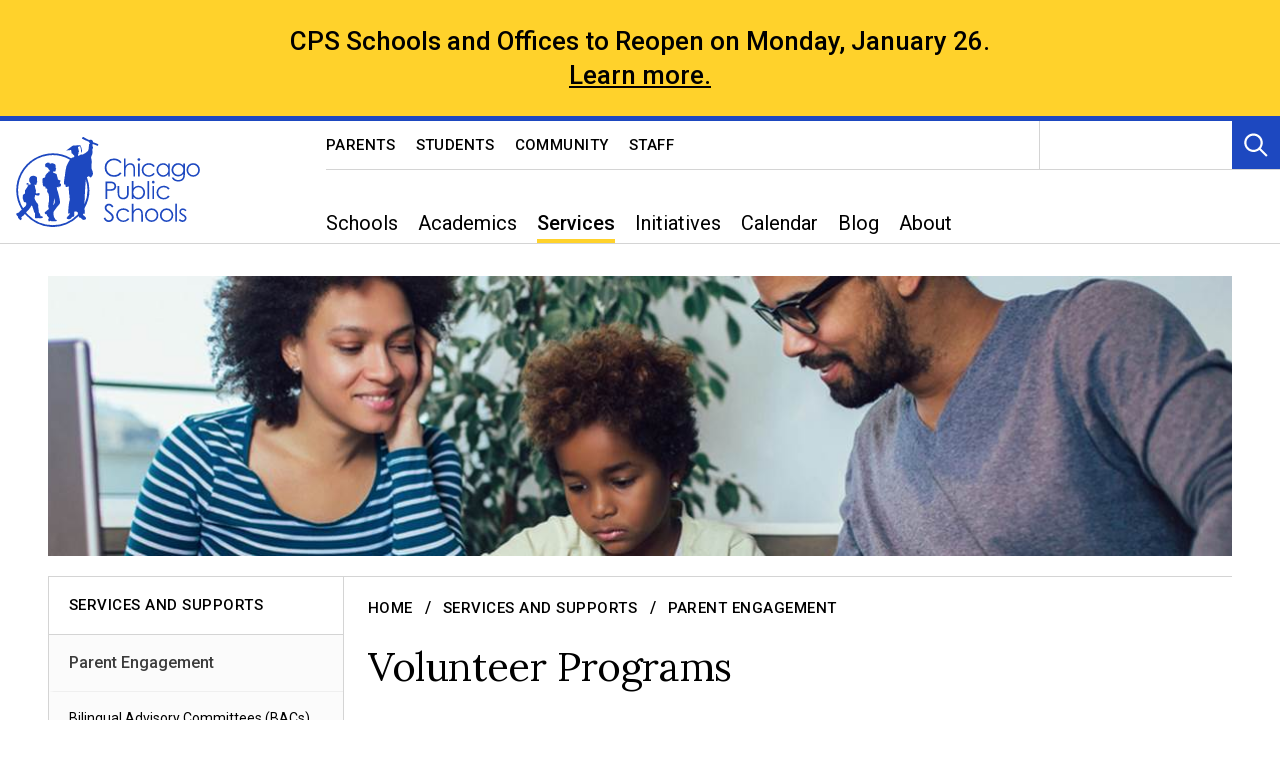

--- FILE ---
content_type: text/html; charset=utf-8
request_url: https://www.cps.edu/services-and-supports/parent-engagement/volunteer-programs/
body_size: 33347
content:
<!DOCTYPE html>
<html lang="en">
<head prefix="og: http://ogp.me/ns#">
    <meta charset="utf-8">
    <meta name="viewport" content="width=device-width, initial-scale=1">
    <title>CPS Volunteer Programs</title>

<meta name="twitter:card" content="summary_large_image" />
<meta name="og:type" content="article" />

    <meta property="og:title" content="CPS Volunteer Programs" />
    <meta name="twitter:title" content="CPS Volunteer Programs" />
    <meta property="og:url" content="https://www.cps.edu/services-and-supports/parent-engagement/volunteer-programs/" />
    <meta name="twitter:site" content="https://www.cps.edu/services-and-supports/parent-engagement/volunteer-programs/" />
    <meta name="description" content="Volunteer activities offer parents and community members opportunities to engage with their local schools and support student learning. These experiences are mutually rewarding to students, parents, partners, and schools." />
    <meta name="keywords" content="how to volunteer at cps, parent volunteers, corporate volunteers, getting involved at cps, ways to get involved at cps, day field trip chaperones" />

    <meta name="google-translate-customization" content="14d1da851cead547-41bed79d7b73f457-g819c46c6c68bd36e-7" />
    <link href="/Static/dist/css/main-styles.css?modified=20251121064356" rel="stylesheet"></link>
    



        <link rel="canonical" href="https://www.cps.edu/services-and-supports/parent-engagement/volunteer-programs/" />
    <link rel="stylesheet" href="https://pro.fontawesome.com/releases/v5.12.0/css/all.css" />
    <link rel="apple-touch-icon" sizes="180x180" href="/globalassets/apple-touch-icon.png">
    <link rel="apple-touch-icon" sizes="152x152" href="/globalassets/apple-touch-icon-precomposed.png">
    <link rel="apple-touch-icon" sizes="120x120" href="/globalassets/apple-touch-icon-120x120.png">
    <link rel="apple-touch-icon" sizes="120x120" href="/globalassets/apple-touch-icon-120x120-precomposed.png">

    
<link rel='stylesheet' type='text/css' data-f-resource='EPiServerForms.css' href='/WebResource.axd?d=s-f6ie6T4Qaxga0Un_qm89e-u1spJEkbrDid7z7YqWCrR9aPtmYtFISAuhEIv3FIusWJ9EJGsIMN7ZY6YkBvZdARc_gnrECXdBzijFYs0FpZmXA0RWSqub8X8k3mjvEVUFLPAW1Cntwe5HEybGnpu8RWlnnYoTfbHJJFu0dytTQ1&t=637066508160000000' />

<script type="text/javascript">
var epi = epi||{}; epi.EPiServer = epi.EPiServer||{}; epi.EPiServer.Forms = epi.EPiServer.Forms||{};
                    epi.EPiServer.Forms.InjectFormOwnJQuery = true;epi.EPiServer.Forms.OriginalJQuery = typeof jQuery !== 'undefined' ? jQuery : undefined;
</script>
<script type="text/javascript" src="/WebResource.axd?d=rQapnFTl_pgMjn3yGS-nPov0lVgDDgxobiDVzXrDJZBEXL0hdthHrpTg2Ll46hnGYGbebGve7-VWPvP0nVF76HhoPylHrAHCU8FdeX_jZ18eaVyHExd4jumMyIVhzB_joR_LXWRmn6dixzfkIuTKkRt0at5tuKFuzbOYsg-wapg1&t=637066508160000000"></script>
<script type="text/javascript">
_iaq = [ ['client', '1155495eeee8481b899bb69773c5a25c'], ['track', 'consume'] ]; !function(d,s){var ia=d.createElement(s);ia.async=1,s=d.getElementsByTagName(s)[0],ia.src='//s.usea01.idio.episerver.net/ia.js',s.parentNode.insertBefore(ia,s)}(document,'script');
</script>
<script type="text/javascript">
/*
This EPiServerForms_prerequisite.js TEMPLATE will be compiled with serverside values and injected into ViewMode page
We reuse the existed global var epi from EPiServer CMS, if any. It will init/grab the epi object, and init epi.EPiServer.Forms object
*/

// (by default) Forms's jQuery will be injected right before this file. From now on, we refer Forms own jQuery as $$epiforms.
// after this code, the object $ and jQuery will revert back to its original meaning in original library (Alloy jQuery or other lib).

// Our clients' sites may include their own Jquery version (e.g. a higher version for some special functionalities), which leads to unexpected conflicts with ours.
// To avoid this, we use jQuery.noConflict()  to set up $$epiforms as an allias for our jquery and then, revert Jquery allias to clients' by using
// epi.EPiServer.Forms.OriginalJQuery whose value is set up as Jquery at the beginning in FormBlockController.
// This also allows us to extend our own Jquery's functionalities without causing further conflicts.

var $$epiforms = epi.EPiServer.Forms.InjectFormOwnJQuery ? jQuery.noConflict() : jQuery;
if (epi.EPiServer.Forms.OriginalJQuery) {
    jQuery = epi.EPiServer.Forms.OriginalJQuery;
    delete epi.EPiServer.Forms.OriginalJQuery;
}
(function () {
    var externalScript = [],
        externalCss = [];

    if (epi.EPiServer.Forms.ExternalScriptSources) {
        externalScript = epi.EPiServer.Forms.ExternalScriptSources.concat(externalScript);
        // Remove duplicate items
        externalScript = externalScript.filter(function (value, index, self) {
            return self.indexOf(value) === index;
        });
    }
    if (epi.EPiServer.Forms.ExternalCssSources) {
        externalCss = epi.EPiServer.Forms.ExternalCssSources.concat(externalCss);
        // Remove duplicate items
        externalCss = externalCss.filter(function (value, index, self) {
            return self.indexOf(value) === index;
        });
    }

    $$epiforms.extend(true, epi.EPiServer, {
        CurrentPageLink: "6698",
        CurrentPageLanguage: "en",
        CurrentFormLanguage: "en",
        Forms: {
            Utils: {}, Data: {}, Extension: {}, Validation: {}, Navigation: {}, Dependency: {},
            $: $$epiforms,  // save our own link to our own jQuery
            ThrottleTimeout: 500,  // miliseconds
            ExternalScriptSources: externalScript,
            ExternalCssSources: externalCss,
            UploadExtensionBlackList: "asp,aspx,asa,ashx,asmx,bat,chm,class,cmd,com,config,dll,exe,hta,htr,htw,jse,json,lnk,mda,mdb,msc,msh,pif,printer,ps1,ps2,reg,rem,scf,scr,sct,shtm,shtml,soap,stm,svc,url,vb,vbe,vbs,vsix,ws,wsc,wsf,wsh,xamlx,htm,html,js,jar",
            Messages: {"viewMode":{"malformStepConfiguration":"Improperly formed FormStep configuration. Some steps are attached to pages, while some steps are not attached, or attached to content with no public URL.","commonValidationFail":"This element value is not valid."},"fileUpload":{"overFileSize":"The upload file size should be less than {0} MB.","invalidFileType":"The upload file format is not allowed or not supported.","postedFile":"(Previous posted file(s): {0})"}},
            LocalizedResources: {"conditioncombination":{"all":"All","any":"Any"},"satisfiedaction":{"hide":"Hidden","show":"Shown"},"contenttypescomponent":{"title":"Form Elements","description":"Show all content types of Episerver Forms"},"formscomponent":{"title":"Forms","description":"Manage forms for the website","command":{"create":{"label":"New form"},"viewdata":{"label":"Form submissions"}},"messages":{"nocontent":"This folder does not contain any forms."}},"formdataview":{"name":"Form submissions","description":"View form submissions","heading":"Form submissions","begindate":"From date","enddate":"To date","search":"Search","nodata":"There is no data","export":"Export as ...","exportasxml":"XML","exportasxmldesc":"Export form data in XML format","exportascsv":"CSV","exportascsvdesc":"Export form data in CSV format","exportasjson":"JSON","exportasjsondesc":"Export form data in JSON format","finalizedonly":"Finalized Only","deleteselecteditems":"Delete","exportasxlsx":"XLSX","exportasxlsxdesc":"Export form data in XLSX format","selectalltooltip":"Select All","deselectalltooltip":"Deselect All","deleteconfirmation":"Do you want to delete the selected items? This action cannot be undone.","nopostid":"No post Id for deleting.","couldnotgetassociateform":"Could not get associate Form.","deletesuccessful":"Successfully deleted post data.","accessdenied":"You do not have permission to view this data.","submittime":"Time","submituser":"By user","hostedpage":"Submitted from","finalizedsubmission":"Finalized","selectioninfo":"All <b>${0}</b> record(s) are selected. ","extraselectionlink":"Select all <b>${0}</b> records","clearselectionlink":"Clear selection","filterdata":"Filter","searchallcolumns":"All columns","exportasdecryptedcsv":"Decrypted CSV","exportasdecryptedcsvdesc":"Decrypt and export form data in CSV format"},"formscontentarea":{"emptyactions":{"actions":{"createnewformselement":"create a new element"},"template":"You can drop form elements here or {createnewformselement}.","templatewithoutcreate":"You can drop content here."}},"fieldselector":{"title":"Select dependent field"},"submissionactors":{"episerver.forms.implementation.actors.callwebhookaftersubmissionactor":{"displayname":"Trigger webhook after form submission"},"episerver.forms.implementation.actors.sendemailaftersubmissionactor":{"displayname":"Send email after form submission"}},"validators":{"episerver.forms.implementation.validation.requiredvalidator":{"displayname":"Required","message":"This field is required."},"episerver.forms.implementation.validation.regularexpressionvalidator":{"displayname":"Regular expression","message":"This field should be in \"{0}\" format."},"episerver.forms.implementation.validation.captchavalidator":{"displayname":"Captcha","message":"Enter the characters you see in the picture."},"episerver.forms.implementation.validation.allowedextensionsvalidator":{"displayname":"Allowed extensions","message":"The upload file format is not allowed or not supported.","allowedextensionsmessage":"The upload file format is not allowed or not supported. File format should be: {0}."},"episerver.forms.implementation.validation.maxfilesizevalidator":{"displayname":"Max file size","message":"The upload file size should be less than {0} MB."},"episerver.forms.implementation.validation.emailvalidator":{"displayname":"Email","message":"Enter a valid email address."},"episerver.forms.implementation.validation.urlvalidator":{"displayname":"Url","message":"Enter a valid URL."},"episerver.forms.implementation.validation.dateddmmyyyyvalidator":{"displayname":"Date (DD/MM/YYYY)","message":"Enter a date in the DD/MM/YYYY format."},"episerver.forms.implementation.validation.datemmddyyyyvalidator":{"displayname":"Date (MM/DD/YYYY)","message":"Enter a date in the MM/DD/YYYY format."},"episerver.forms.implementation.validation.dateyyyymmddvalidator":{"displayname":"Date (YYYY-MM-DD)","message":"Enter a date in the YYYY-MM-DD format."},"episerver.forms.implementation.validation.numericvalidator":{"displayname":"Numeric","message":"Enter a valid number."},"episerver.forms.implementation.validation.integervalidator":{"displayname":"Integer","message":"Enter a valid integer."},"episerver.forms.implementation.validation.positiveintegervalidator":{"displayname":"Positive integer","message":"Enter a valid positive integer."},"elementselfvalidator":{"unexpectedvalueisnotaccepted":"Unexpected value is not accepted."},"custommessage":{"resetbuttonlabel":"Reset to default","errormessagelabel":"Error message "},"fileuploadelementselfvalidator":{"multiplefilenotallowed":"Not allowed to upload multiple files."}},"visitordatasources":{"episerver.forms.implementation.visitordata.ipaddressvisitordatasource":{"displayname":"IP Address"},"episerver.forms.implementation.visitordata.geovisitordatasource":{"displayname":"Geo","properties":{"city":"City","country_code":"Country code","country_name":"Country name","ip":"IP","latitude":"Latitude","longitude":"Longitude","region_code":"Region code","region_name":"Region name","time_zone":"Time zone","zip_code":"Zip code"}},"episerver.forms.implementation.visitordata.profilevisitordatasource":{"displayname":"Profile","properties":{"address":"Address","zipcode":"Zip code","locality":"Locality","email":"Email","firstname":"First name","lastname":"Last name","language":"Language","country":"Country","company":"Company","title":"Title"}},"episerver.forms.implementation.visitordata.useragentvisitordatasource":{"displayname":"User agent","properties":{"ismobiledevice":"Is mobile","useragent":"User agent"}},"episerver.forms.implementation.visitordata.visitorgroupvisitordatasource":{"displayname":"Visitor groups","properties":{"id":"Id","name":"Name"}},"youmustselectvalueforhiddenvisitor":"You must select a value for the type of visitor data you choose."},"messages":{"fileupload":{"overfilesize":"The upload file size should be less than {0} MB.","invalidfiletype":"The upload file format is not allowed or not supported.","postedfile":"(Previous posted file(s): {0})"},"formsubmission":{"outdatedforminit":"Your current session for viewing the form is expired. Refresh your page to continue.","requirelogin":"You must be logged in to submit this form. If you are logged in and still cannot post, make sure \"Do not track\" in your browser settings is disabled.","denymultisubmit":"You already submitted this form.","validationfailformat":"Validation failed on \"{0}\" field: {1}","thereisnoformguid":"Submit data FAILED: there is no Form's Guid.","couldnotgetform":"Submit data FAILED: could not get Form with Id = {0}.","submitcancelled":"TECHNICAL INFO: Submitting process is cancelled. Reason: ","formisrestricted":"Could not submit form. You do not have sufficient privileges.","formexpired":"Could not submit form. Form has been expired.","formdeleted":"Could not submit form. Form has been deleted.","submitnotsuccess":"Failed to submit.","sessionoff":"You cannot submit this form because it do not allow to store data and Session State is OFF.","submitsuccess":"The form has been submitted successfully."}},"dependcondition":{"notapplicable":"Not applicable","matchregularexpression":"Match with regular expression","equals":"Equals","notequals":"Not equals","contains":"Contains","notcontains":"Not contains"},"imagechoiceitems":{"emptyactions":{"actions":{"createnewitem":"Create a link to an image"},"template":"Drop image content here.<br/>You also can {createnewitem}."},"menutooltip":"Display menu"},"editview":{"elementdependant":"This field depends on other field(s)","retentionperiod":{"partial":"partial","finalized":"finalized","default":"Default","keepforsomedays":"{0} days","customization":"Custom (days):","keepforever":"Forever","validation":{"errormessage":{"long":"The {0} submission retention period field must be an integer between {1} and {2}","short":"Input must be an integer between {0} and {1}"}},"revision":{"warningmessage":"At least {0} submission(s) are affected by your retention policy change"}},"notconfigured":"Not configured yet","insertplaceholder":"Insert placeholder","selectanitem":"Select an item","externalsystems":"External system field mapping","connecteddatasource":"Connect to Datasource","createemailtemplate":"Create email template","editemailtemplate":"Edit email template","addwebhook":"Add webhook","editwebhook":"Edit webhook","selectpage":"Select page","usemanualinput":"Use manual input","errorconditionalstepcannotcontainrequiredelement":"This Form step should not depend on other elements because it contains mandatory element [{0}].","cannotbuildformmodel":"Cannot build the form. You cannot use FormContainerBlock as a property. You can render a form in a ContentArea only.","resetconnecteddatasource":"Reset"},"viewmode":{"stepnavigation":{"previous":"Previous step","next":"Next step","page":"Step"},"untitled":"Untitled","selection":{"selectanoption":"-- Select an option --","selectoptions":"-- Select options --"},"reset":"Reset form","submit":"Submit","refreshcaptcha":"Refresh captcha","captchalabel":"Word verification","malformstepconfigruation":"Improperly formed FormStep configuration. Some steps are attached to pages, while some steps are not attached, or attached to content with no public URL.","commonvalidationfail":"This element value is not valid.","readonlymode":"Read-only mode. Submitted data is not saved.","submissionactors":{"savedatatostorage":{"error":"Something went wrong. Please contact the administrator for more information."}}},"contentediting":{"fielddependency":{"condition":{"field":"Field","operator":"Operator","value":"Value"},"invalidcondition":"The condition is no longer valid","conditiondialog":{"title":"Condition Details"}},"optionitem":{"caption":"Choice","value":"Value","checked":"Checked by default","containsinvalidcharacter":"Comma (,) character is not allowed."},"emailtemplateactor":{"fromemail":"From","fromemaildescription":"Email address to send from","toemails":"To","toemailsdescription":"Email address to send to, or name of a form field with the email address (for confirmation emails)","subject":"Subject","subjectdescription":"Subject line for the email. You can use #FIELDNAME# to insert values from the form.","body":"Message","bodydescription":"The body of the email. You can insert values from the form with #FIELDNAME#, or show a summary listing of the form fields with #SUMMARY.","fromemailplaceholder":"someone@example.com","toemailsplaceholder":"address@example.com,...","subjectplaceholder":"Enter email subject"},"webhookactor":{"url":"Webhook URL","urldescription":"Webhook URL to send data payload to (http or https protocol).","jsonformat":"POST data in JSON format"},"validation":{"circulardependency":"Circular dependency configuration is not allowed","greaterthanequaltoerrorformat":"The {0} must be >= {1}'s value.","lessthanequaltoerrorformat":"The {0} must be <= {1}'s value.","inrangeerrorformat":"\"{0}\" is not a valid value for {1}. Only number is allowed and {1} must be in range of [{2} - {3}]'s value.","stepinrangeerrorformat":"The {0} must be >= 1 and <= {2} - {1} value.","positiveinteger":"Only a positive number is allowed."}}}
        }
    });
})();

</script>


    <!-- Google Tag Manager for main CPS site -->
<script>(function(w,d,s,l,i){w[l]=w[l]||[];w[l].push({'gtm.start':
new Date().getTime(),event:'gtm.js'});var f=d.getElementsByTagName(s)[0],
j=d.createElement(s),dl=l!='dataLayer'?'&l='+l:'';j.async=true;j.src=
'https://www.googletagmanager.com/gtm.js?id='+i+dl;f.parentNode.insertBefore(j,f);
})(window,document,'script','dataLayer','GTM-P5XGJ8B');</script>
<!-- End Google Tag Manager for main CPS site -->

    <!-- Recaptcha api -->
    <script src="https://www.google.com/recaptcha/api.js?render=6Ldm7hAiAAAAAEpstnnyxzyj9MDRyuAomhlPJYvu"></script>
<script type="text/javascript">var appInsights=window.appInsights||function(config){function t(config){i[config]=function(){var t=arguments;i.queue.push(function(){i[config].apply(i,t)})}}var i={config:config},u=document,e=window,o="script",s="AuthenticatedUserContext",h="start",c="stop",l="Track",a=l+"Event",v=l+"Page",r,f;setTimeout(function(){var t=u.createElement(o);t.src=config.url||"https://js.monitor.azure.com/scripts/a/ai.0.js";u.getElementsByTagName(o)[0].parentNode.appendChild(t)});try{i.cookie=u.cookie}catch(y){}for(i.queue=[],r=["Event","Exception","Metric","PageView","Trace","Dependency"];r.length;)t("track"+r.pop());return t("set"+s),t("clear"+s),t(h+a),t(c+a),t(h+v),t(c+v),t("flush"),config.disableExceptionTracking||(r="onerror",t("_"+r),f=e[r],e[r]=function(config,t,u,e,o){var s=f&&f(config,t,u,e,o);return s!==!0&&i["_"+r](config,t,u,e,o),s}),i}({instrumentationKey:"83d31a1d-4eec-43c7-9f5e-071255752b4d",sdkExtension:"a"});window.appInsights=appInsights;appInsights.queue&&appInsights.queue.length===0&&appInsights.trackPageView();</script></head>

<body class="site-body ">
    <div role="region" aria-label="Top of the Page">
        <a id="top" class="visually-hidden" tabindex="-1">Top of Page</a>
    </div>
    <a href="#main" class="skip-link" aria-label="skip to content link">Skip to Content</a>

    
    

    <header class="header" role="banner">
            <div class="alert-desktop">
                

<!--Need to add logic here to handle user dismissible alerts and whether that dismiss should persist for the session or forever
    , using cookies. Additionally, JS needed to hide the alert if it has been dismissed.-->

        <div class="alert yellow " data-alert-id="314607" aria-hidden="false">
            <div class="alert-inner">
                <div class="alert-text"><p class="h3-style">CPS Schools and Offices to Reopen on Monday, January 26. <a href="/link/090e993d59db4e88b1ce942cd3584878.aspx">Learn more.</a></p></div>

            </div>
        </div> 

            </div>
                <div class="header-nav">
            

<nav aria-label="site" class="nav desktop" id="Nav_desktop" >
    <h2 class="visually-hidden">Navigation</h2>
    <div class="nav-inner desktop">
        <div class="nav-logo-container desktop">
            <a href="/" class="nav-logo desktop " id="site-logo">
                <img class="nav-logo-img desktop" src="/globalassets/cps-global-media/cps-logos/cps-logo-2024_cobaltblue.svg" alt="Home" />
            </a>

        </div>
        <div class="nav-lists-container desktop">
            <div class="nav-utility-container desktop">
                <h3 class="visually-hidden" id="Nav_desktop_shortcuts_heading">Shortcut Links</h3>
                <div class="nav-utility desktop">
                        <ul class="nav-utility-list desktop" aria-labelledby="Nav_desktop_shortcuts_heading">
                                <li class="nav-utility-list-item desktop">
                                    <a href="/parents/" class="subtle-link titling nav-utility-list-item-link">Parents</a>
                                </li>
                                <li class="nav-utility-list-item desktop">
                                    <a href="/students/" class="subtle-link titling nav-utility-list-item-link">Students</a>
                                </li>
                                <li class="nav-utility-list-item desktop">
                                    <a href="/community/" class="subtle-link titling nav-utility-list-item-link">Community</a>
                                </li>
                                <li class="nav-utility-list-item desktop">
                                    <a href="/staff/" class="subtle-link titling nav-utility-list-item-link">Staff</a>
                                </li>
                        </ul>
                    <div class="nav-utility-secondary desktop">
                        
                        
<div class="nav-translate">
    <p class="visually-hidden" id="Nav_desktop_translate_heading">Translation widget</p>
    <div id="google_translate_element" aria-labelledby="Nav_desktop_translate_heading" role="region" class="nav-translate-dropdown"></div>
</div>
                        <div class="nav-search desktop">
                            <button type="button" aria-controls="Nav_desktop_search_panel" data-panel-primary-trigger class="square-btn blue nav-search-toggle desktop">
                                <svg class="svg-icon" aria-hidden="true" focusable="false">
                                    <use xmlns:xlink="http://www.w3.org/1999/xlink" xlink:href="#icon-search" />
                                </svg>
                                <span class="visually-hidden">Toggle Search</span>
                            </button>
                            <div class="nav-search-panel-container desktop">
                                <div class="nav-search-panel desktop" id="Nav_desktop_search_panel" data-search-panel data-panel-height="100%">
                                    <div class="nav-search-panel-inner autocomplete">
<form action="/SiteSettingsPage/SiteSearch" class="nav-search-panel-form" data-search-autocomplete-form="Nav_desktop_search_input" method="get">                                            <div class="autocomplete-input-container loading-container white" data-search-autocomplete-panel="Nav_desktop_search_input">
                                                <input type="text" name="q" id="Nav_desktop_search_input" aria-label="Search" class="nav-search-panel-input" placeholder="Search" autocomplete="off" data-search-autocomplete-input="Nav_desktop_search_input" />
                                                <div class="autocomplete-results-panel" data-search-autocomplete-results="Nav_desktop_search_input">
                                                </div>
                                            </div>
                                            <input type="hidden" name="contentId" value="6698" />
                                            <button type="submit" class="nav-search-panel-btn" disabled data-search-autocomplete-submit="Nav_desktop_search_input">
                                                <svg class="svg-icon" aria-hidden="true" focusable="false">
                                                    <use xmlns:xlink="http://www.w3.org/1999/xlink" xlink:href="#icon-search" />
                                                </svg>
                                                <span class="visually-hidden">Search</span>
                                            </button>
</form>                                        <button type="button" aria-controls="Nav_desktop_search_panel" class="nav-search-close square-btn blue x-btn nav-close">
                                            <span class="visually-hidden">Close</span>
                                        </button>
                                    </div>
                                </div>
                            </div>
                        </div>
                    </div>
                </div>
            </div>
            <div class="nav-main-container desktop">
                <h3 class="visually-hidden" id="Nav_desktop_main_heading">Main Navigation</h3>
                <ul id="Nav_desktop_main" role="menubar" aria-labelledby="Nav_desktop_main_heading"
                    class="nav-main-A-list desktop">
                    <!--Top Level Nav Item: Treat "index" as index of this repeater-->

                                <li role="none" class="nav-main-A-list-item desktop">
                                    <button type="button"
                                            class="un-button nav-main-A-list-item-link desktop"
                                            role="menuitem"
                                            aria-haspopup="true"
                                            aria-expanded="false"
                                            aria-controls="Nav_desktop_panel_0"
                                            >
                                        Schools
                                    </button>
                                    <div role="menu" class="nav-main-panel desktop" id="Nav_desktop_panel_0" aria-hidden="true">
                                        <div class="nav-main-panel-inner desktop" aria-labelledby="Nav_desktop_0_heading">
                                                    <div class="nav-main-column desktop">

                                                                        <h4 class="nav-main-A-heading desktop"
                                                                            style=""
                                                                            id="Nav_desktop_0_heading">
                                                                            <a href="/schools/"
                                                                               target=""
                                                                               class="subtle-link" >Schools Overview</a>
                                                                        </h4>
                                                                    <div class="nav-main-B-container desktop">
                                                                        <h5 id="Nav_desktop_0_col_0_0" class="nav-main-B-heading">
                                                                            <a class="subtle-link body" href="/schools/apply-enroll/"
                                                                               target=""
                                                                               >
                                                                                Apply and Enroll
                                                                            </a>
                                                                        </h5>
                                                                            <ul role="menu" aria-labelledby="Nav_desktop_0_col_0_0"
                                                                                class="nav-main-B-list desktop">
                                                                                    <li role="none" class="nav-main-B-list-item desktop">
                                                                                        <a href="/schools/apply-enroll/enrollment-requirements/"
                                                                                           role="menuitem" class="subtle-link" >
                                                                                            Enrollment Requirements
                                                                                        </a>
                                                                                    </li>
                                                                            </ul>
                                                                    </div>

                                                    </div>
                                                    <div class="nav-main-column desktop">

                                                                    <div class="nav-main-B-container desktop">
                                                                        <h5 id="Nav_desktop_0_col_1_0" class="nav-main-B-heading">
                                                                            <a class="subtle-link body" href="/schools/student-attendance/"
                                                                               target=""
                                                                               >
                                                                                Student Attendance
                                                                            </a>
                                                                        </h5>
                                                                            <ul role="menu" aria-labelledby="Nav_desktop_0_col_1_0"
                                                                                class="nav-main-B-list desktop">
                                                                                    <li role="none" class="nav-main-B-list-item desktop">
                                                                                        <a href="/schools/student-attendance/report-absence/"
                                                                                           role="menuitem" class="subtle-link" >
                                                                                            Report an Excused Absence
                                                                                        </a>
                                                                                    </li>
                                                                                    <li role="none" class="nav-main-B-list-item desktop">
                                                                                        <a href="/schools/student-attendance/chronic-absenteeism/"
                                                                                           role="menuitem" class="subtle-link" >
                                                                                            Chronic Absenteeism
                                                                                        </a>
                                                                                    </li>
                                                                            </ul>
                                                                    </div>
                                                                    <div class="nav-main-B-container desktop">
                                                                        <h5 id="Nav_desktop_0_col_1_1" class="nav-main-B-heading">
                                                                            <a class="subtle-link body" href="/schools/grade-levels-served/"
                                                                               target=""
                                                                               >
                                                                                Grade Levels Served
                                                                            </a>
                                                                        </h5>
                                                                            <ul role="menu" aria-labelledby="Nav_desktop_0_col_1_1"
                                                                                class="nav-main-B-list desktop">
                                                                                    <li role="none" class="nav-main-B-list-item desktop">
                                                                                        <a href="/schools/grade-levels-served/pre-k/"
                                                                                           role="menuitem" class="subtle-link" >
                                                                                            Pre-K (Ages Birth-5)
                                                                                        </a>
                                                                                    </li>
                                                                                    <li role="none" class="nav-main-B-list-item desktop">
                                                                                        <a href="/schools/grade-levels-served/elementary/"
                                                                                           role="menuitem" class="subtle-link" >
                                                                                            Elementary (Grades K-8)
                                                                                        </a>
                                                                                    </li>
                                                                                    <li role="none" class="nav-main-B-list-item desktop">
                                                                                        <a href="/schools/grade-levels-served/high-school/"
                                                                                           role="menuitem" class="subtle-link" >
                                                                                            High School (Grades 9-12)
                                                                                        </a>
                                                                                    </li>
                                                                            </ul>
                                                                    </div>

                                                    </div>
                                                    <div class="nav-main-column desktop">

                                                                    <div class="nav-main-B-container desktop">
                                                                        <h5 id="Nav_desktop_0_col_2_0" class="nav-main-B-heading">
                                                                            <a class="subtle-link body" href="/schools/profiles/"
                                                                               target=""
                                                                               >
                                                                                School Profile and Metrics
                                                                            </a>
                                                                        </h5>
                                                                    </div>
                                                                    <div class="nav-main-B-container desktop">
                                                                        <h5 id="Nav_desktop_0_col_2_1" class="nav-main-B-heading">
                                                                            <a class="subtle-link body" href="https://schoolinfo.cps.edu/schoollocator/index.html"
                                                                               target="_blank"
                                                                               >
                                                                                School Locator Map
                                                                            </a>
                                                                        </h5>
                                                                    </div>

                                                    </div>
                                                    <div class="nav-main-column desktop">

                                                                    <div class="nav-main-B-container desktop">
                                                                        <h5 id="Nav_desktop_0_col_3_0" class="nav-main-B-heading">
                                                                            <a class="subtle-link body" href="/schools/virtual-academy/"
                                                                               target=""
                                                                               >
                                                                                Virtual Academy
                                                                            </a>
                                                                        </h5>
                                                                    </div>
                                                                    <div class="nav-main-B-container desktop">
                                                                        <h5 id="Nav_desktop_0_col_3_1" class="nav-main-B-heading">
                                                                            <a class="subtle-link body" href="/schools/re-engagement-to-high-school/"
                                                                               target=""
                                                                               >
                                                                                Re-Engagement to High School
                                                                            </a>
                                                                        </h5>
                                                                    </div>

                                                    </div>
                                                    <div class="nav-main-column desktop">

                                                                    <div class="nav-main-B-container desktop">
                                                                        <h5 id="Nav_desktop_0_col_4_0" class="nav-main-B-heading">
                                                                            <a class="subtle-link body" href="/schools/networks/"
                                                                               target=""
                                                                               >
                                                                                Networks
                                                                            </a>
                                                                        </h5>
                                                                    </div>
                                                                    <div class="nav-main-B-container desktop">
                                                                        <h5 id="Nav_desktop_0_col_4_1" class="nav-main-B-heading">
                                                                            <a class="subtle-link body" href="/schools/more-about-schools/"
                                                                               target=""
                                                                               >
                                                                                More About Schools
                                                                            </a>
                                                                        </h5>
                                                                    </div>

                                                    </div>
                                        </div>

                                        <button class="x-btn square-btn blue nav-close" aria-controls="Nav_desktop_panel_0">
                                            <span class="visually-hidden">Close Schools Subnav</span>
                                        </button>
                                    </div>
                                </li>
                                <li role="none" class="nav-main-A-list-item desktop">
                                    <button type="button"
                                            class="un-button nav-main-A-list-item-link desktop"
                                            role="menuitem"
                                            aria-haspopup="true"
                                            aria-expanded="false"
                                            aria-controls="Nav_desktop_panel_1"
                                            >
                                        Academics
                                    </button>
                                    <div role="menu" class="nav-main-panel desktop" id="Nav_desktop_panel_1" aria-hidden="true">
                                        <div class="nav-main-panel-inner desktop" aria-labelledby="Nav_desktop_1_heading">
                                                    <div class="nav-main-column desktop">

                                                                        <h4 class="nav-main-A-heading desktop"
                                                                            style="border-bottom: none"
                                                                            id="Nav_desktop_1_heading">
                                                                            <a href="/academics/"
                                                                               target=""
                                                                               class="subtle-link" >Academics Overview</a>
                                                                        </h4>
                                                                    <div class="nav-main-B-container desktop">
                                                                        <h5 id="Nav_desktop_1_col_0_0" class="nav-main-B-heading">
                                                                            <a class="subtle-link body" href="/academics/educational-standards/"
                                                                               target=""
                                                                               >
                                                                                Educational Standards
                                                                            </a>
                                                                        </h5>
                                                                    </div>
                                                                    <div class="nav-main-B-container desktop">
                                                                        <h5 id="Nav_desktop_1_col_0_1" class="nav-main-B-heading">
                                                                            <a class="subtle-link body" href="/academics/student-assessments/"
                                                                               target=""
                                                                               >
                                                                                Student Assessments
                                                                            </a>
                                                                        </h5>
                                                                    </div>
                                                                    <div class="nav-main-B-container desktop">
                                                                        <h5 id="Nav_desktop_1_col_0_2" class="nav-main-B-heading">
                                                                            <a class="subtle-link body" href="/academics/getting-to-the-next-grade/"
                                                                               target=""
                                                                               >
                                                                                Getting to the Next Grade
                                                                            </a>
                                                                        </h5>
                                                                    </div>

                                                    </div>
                                                    <div class="nav-main-column desktop">

                                                                    <div class="nav-main-B-container desktop">
                                                                        <h5 id="Nav_desktop_1_col_1_0" class="nav-main-B-heading">
                                                                            <a class="subtle-link body" href="/academics/graduation-requirements/"
                                                                               target=""
                                                                               >
                                                                                Graduation Requirements
                                                                            </a>
                                                                        </h5>
                                                                    </div>
                                                                    <div class="nav-main-B-container desktop">
                                                                        <h5 id="Nav_desktop_1_col_1_1" class="nav-main-B-heading">
                                                                            <a class="subtle-link body" href="/academics/high-school-course-catalog/"
                                                                               target=""
                                                                               >
                                                                                High School Course Catalog
                                                                            </a>
                                                                        </h5>
                                                                    </div>
                                                                    <div class="nav-main-B-container desktop">
                                                                        <h5 id="Nav_desktop_1_col_1_2" class="nav-main-B-heading">
                                                                            <a class="subtle-link body" href="/academics/college-credit/"
                                                                               target=""
                                                                               >
                                                                                College Credit
                                                                            </a>
                                                                        </h5>
                                                                    </div>
                                                                    <div class="nav-main-B-container desktop">
                                                                        <h5 id="Nav_desktop_1_col_1_3" class="nav-main-B-heading">
                                                                            <a class="subtle-link body" href="/academics/academic-enrichment-opportunities/"
                                                                               target=""
                                                                               >
                                                                                Academic Enrichment Opportunities
                                                                            </a>
                                                                        </h5>
                                                                    </div>
                                                                    <div class="nav-main-B-container desktop">
                                                                        <h5 id="Nav_desktop_1_col_1_4" class="nav-main-B-heading">
                                                                            <a class="subtle-link body" href="/academics/language-and-culture/"
                                                                               target=""
                                                                               >
                                                                                Language and Culture
                                                                            </a>
                                                                        </h5>
                                                                    </div>

                                                    </div>
                                                    <div class="nav-main-column desktop">

                                                                    <div class="nav-main-B-container desktop">
                                                                        <h5 id="Nav_desktop_1_col_2_0" class="nav-main-B-heading">
                                                                            <a class="subtle-link body" href="/academics/service-learning/"
                                                                               target=""
                                                                               >
                                                                                Service Learning
                                                                            </a>
                                                                        </h5>
                                                                    </div>
                                                                    <div class="nav-main-B-container desktop">
                                                                        <h5 id="Nav_desktop_1_col_2_1" class="nav-main-B-heading">
                                                                            <a class="subtle-link body" href="https://www.cpsstem.cps.edu/index.jsp"
                                                                               target="_blank"
                                                                               >
                                                                                STEM
                                                                            </a>
                                                                        </h5>
                                                                    </div>
                                                                    <div class="nav-main-B-container desktop">
                                                                        <h5 id="Nav_desktop_1_col_2_2" class="nav-main-B-heading">
                                                                            <a class="subtle-link body" href="/academics/career-and-technical-education/"
                                                                               target=""
                                                                               >
                                                                                Career and Technical Education
                                                                            </a>
                                                                        </h5>
                                                                    </div>
                                                                    <div class="nav-main-B-container desktop">
                                                                        <h5 id="Nav_desktop_1_col_2_3" class="nav-main-B-heading">
                                                                            <a class="subtle-link body" href="/academics/work-based-learning/"
                                                                               target=""
                                                                               >
                                                                                Work-Based Learning
                                                                            </a>
                                                                        </h5>
                                                                    </div>

                                                    </div>
                                                    <div class="nav-main-column desktop">

                                                                    <div class="nav-main-B-container desktop">
                                                                        <h5 id="Nav_desktop_1_col_3_0" class="nav-main-B-heading">
                                                                            <a class="subtle-link body" href="/academics/multi-tiered-system-of-supports/"
                                                                               target=""
                                                                               >
                                                                                Multi-Tiered System of Supports
                                                                            </a>
                                                                        </h5>
                                                                    </div>
                                                                    <div class="nav-main-B-container desktop">
                                                                        <h5 id="Nav_desktop_1_col_3_1" class="nav-main-B-heading">
                                                                            <a class="subtle-link body" href="/academics/getting-back-on-track/"
                                                                               target=""
                                                                               >
                                                                                Getting Back on Track
                                                                            </a>
                                                                        </h5>
                                                                    </div>
                                                                    <div class="nav-main-B-container desktop">
                                                                        <h5 id="Nav_desktop_1_col_3_2" class="nav-main-B-heading">
                                                                            <a class="subtle-link body" href="/academics/summer-programs/"
                                                                               target=""
                                                                               >
                                                                                Summer Programs
                                                                            </a>
                                                                        </h5>
                                                                    </div>
                                                                    <div class="nav-main-B-container desktop">
                                                                        <h5 id="Nav_desktop_1_col_3_3" class="nav-main-B-heading">
                                                                            <a class="subtle-link body" href="/academics/supportive-schools/"
                                                                               target=""
                                                                               >
                                                                                Supportive Schools
                                                                            </a>
                                                                        </h5>
                                                                    </div>
                                                                    <div class="nav-main-B-container desktop">
                                                                        <h5 id="Nav_desktop_1_col_3_4" class="nav-main-B-heading">
                                                                            <a class="subtle-link body" href="/academics/sports/"
                                                                               target=""
                                                                               >
                                                                                Sports
                                                                            </a>
                                                                        </h5>
                                                                    </div>

                                                    </div>
                                        </div>

                                        <button class="x-btn square-btn blue nav-close" aria-controls="Nav_desktop_panel_1">
                                            <span class="visually-hidden">Close Academics Subnav</span>
                                        </button>
                                    </div>
                                </li>
                                <li role="none" class="nav-main-A-list-item desktop">
                                    <button type="button"
                                            class="un-button nav-main-A-list-item-link desktop"
                                            role="menuitem"
                                            aria-haspopup="true"
                                            aria-expanded="false"
                                            aria-controls="Nav_desktop_panel_2"
                                            >
                                        Services
                                    </button>
                                    <div role="menu" class="nav-main-panel desktop" id="Nav_desktop_panel_2" aria-hidden="true">
                                        <div class="nav-main-panel-inner desktop" aria-labelledby="Nav_desktop_2_heading">
                                                    <div class="nav-main-column desktop">

                                                                        <h4 class="nav-main-A-heading desktop"
                                                                            style=""
                                                                            id="Nav_desktop_2_heading">
                                                                            <a href="/services-and-supports/"
                                                                               target=""
                                                                               class="subtle-link" >Services and Supports Overview</a>
                                                                        </h4>
                                                                    <div class="nav-main-B-container desktop">
                                                                        <h5 id="Nav_desktop_2_col_0_0" class="nav-main-B-heading">
                                                                            <a class="subtle-link body" href="/services-and-supports/college-and-career-planning/"
                                                                               target=""
                                                                               >
                                                                                College and Career Planning (Grades 6-12)
                                                                            </a>
                                                                        </h5>
                                                                            <ul role="menu" aria-labelledby="Nav_desktop_2_col_0_0"
                                                                                class="nav-main-B-list desktop">
                                                                                    <li role="none" class="nav-main-B-list-item desktop">
                                                                                        <a href="/services-and-supports/college-and-career-planning/learn-plan-succeed/"
                                                                                           role="menuitem" class="subtle-link" >
                                                                                            Learn.Plan.Succeed
                                                                                        </a>
                                                                                    </li>
                                                                                    <li role="none" class="nav-main-B-list-item desktop">
                                                                                        <a href="/services-and-supports/college-and-career-planning/schoolinks-planning-tool/"
                                                                                           role="menuitem" class="subtle-link" >
                                                                                            SchooLinks Planning Tool
                                                                                        </a>
                                                                                    </li>
                                                                                    <li role="none" class="nav-main-B-list-item desktop">
                                                                                        <a href="/services-and-supports/college-and-career-planning/financial-aid/"
                                                                                           role="menuitem" class="subtle-link" >
                                                                                            Financial Aid
                                                                                        </a>
                                                                                    </li>
                                                                                    <li role="none" class="nav-main-B-list-item desktop">
                                                                                        <a href="/services-and-supports/college-and-career-planning/events-calendar/"
                                                                                           role="menuitem" class="subtle-link" >
                                                                                            Events Calendar
                                                                                        </a>
                                                                                    </li>
                                                                            </ul>
                                                                    </div>
                                                                    <div class="nav-main-B-container desktop">
                                                                        <h5 id="Nav_desktop_2_col_0_1" class="nav-main-B-heading">
                                                                            <a class="subtle-link body" href="/services-and-supports/high-school-planning/"
                                                                               target=""
                                                                               >
                                                                                High School Planning
                                                                            </a>
                                                                        </h5>
                                                                    </div>
                                                                    <div class="nav-main-B-container desktop">
                                                                        <h5 id="Nav_desktop_2_col_0_2" class="nav-main-B-heading">
                                                                            <a class="subtle-link body" href="/services-and-supports/student-records-and-transcripts/"
                                                                               target=""
                                                                               >
                                                                                Student Records and Transcripts
                                                                            </a>
                                                                        </h5>
                                                                    </div>
                                                                    <div class="nav-main-B-container desktop">
                                                                        <h5 id="Nav_desktop_2_col_0_3" class="nav-main-B-heading">
                                                                            <a class="subtle-link body" href="/services-and-supports/parent-and-student-portal/"
                                                                               target=""
                                                                               >
                                                                                Aspen Parent and Student Portal
                                                                            </a>
                                                                        </h5>
                                                                    </div>

                                                    </div>
                                                    <div class="nav-main-column desktop">

                                                                    <div class="nav-main-B-container desktop">
                                                                        <h5 id="Nav_desktop_2_col_1_0" class="nav-main-B-heading">
                                                                            <a class="subtle-link body" href="/services-and-supports/health-and-wellness/"
                                                                               target=""
                                                                               >
                                                                                Health and Wellness
                                                                            </a>
                                                                        </h5>
                                                                            <ul role="menu" aria-labelledby="Nav_desktop_2_col_1_0"
                                                                                class="nav-main-B-list desktop">
                                                                                    <li role="none" class="nav-main-B-list-item desktop">
                                                                                        <a href="/services-and-supports/health-and-wellness/health-forms/"
                                                                                           role="menuitem" class="subtle-link" >
                                                                                            Health Forms for Parents and Caregivers
                                                                                        </a>
                                                                                    </li>
                                                                                    <li role="none" class="nav-main-B-list-item desktop">
                                                                                        <a href="/services-and-supports/health-and-wellness/medical-food-benefits/"
                                                                                           role="menuitem" class="subtle-link" >
                                                                                            Medical, Food and Other Public Benefits
                                                                                        </a>
                                                                                    </li>
                                                                                    <li role="none" class="nav-main-B-list-item desktop">
                                                                                        <a href="/services-and-supports/health-and-wellness/health-resources/"
                                                                                           role="menuitem" class="subtle-link" >
                                                                                            Health Resources
                                                                                        </a>
                                                                                    </li>
                                                                                    <li role="none" class="nav-main-B-list-item desktop">
                                                                                        <a href="/services-and-supports/health-and-wellness/mental-health/"
                                                                                           role="menuitem" class="subtle-link" >
                                                                                            Mental Health
                                                                                        </a>
                                                                                    </li>
                                                                            </ul>
                                                                    </div>
                                                                    <div class="nav-main-B-container desktop">
                                                                        <h5 id="Nav_desktop_2_col_1_1" class="nav-main-B-heading">
                                                                            <a class="subtle-link body" href="/services-and-supports/ada-accommodations/"
                                                                               target=""
                                                                               >
                                                                                ADA and Workplace Accommodations
                                                                            </a>
                                                                        </h5>
                                                                    </div>
                                                                    <div class="nav-main-B-container desktop">
                                                                        <h5 id="Nav_desktop_2_col_1_2" class="nav-main-B-heading">
                                                                            <a class="subtle-link body" href="/services-and-supports/school-meals-and-nutrition/"
                                                                               target=""
                                                                               >
                                                                                School Meals and Nutrition
                                                                            </a>
                                                                        </h5>
                                                                    </div>
                                                                    <div class="nav-main-B-container desktop">
                                                                        <h5 id="Nav_desktop_2_col_1_3" class="nav-main-B-heading">
                                                                            <a class="subtle-link body" href="/services-and-supports/weather-guidelines/"
                                                                               target=""
                                                                               >
                                                                                Weather Guidelines
                                                                            </a>
                                                                        </h5>
                                                                    </div>
                                                                    <div class="nav-main-B-container desktop">
                                                                        <h5 id="Nav_desktop_2_col_1_4" class="nav-main-B-heading">
                                                                            <a class="subtle-link body" href="/services-and-supports/transportation-services/"
                                                                               target=""
                                                                               >
                                                                                Transportation Services
                                                                            </a>
                                                                        </h5>
                                                                    </div>

                                                    </div>
                                                    <div class="nav-main-column desktop">

                                                                    <div class="nav-main-B-container desktop">
                                                                        <h5 id="Nav_desktop_2_col_2_0" class="nav-main-B-heading">
                                                                            <a class="subtle-link body" href="/services-and-supports/student-safety-and-security/"
                                                                               target=""
                                                                               >
                                                                                Student Safety and Security
                                                                            </a>
                                                                        </h5>
                                                                            <ul role="menu" aria-labelledby="Nav_desktop_2_col_2_0"
                                                                                class="nav-main-B-list desktop">
                                                                                    <li role="none" class="nav-main-B-list-item desktop">
                                                                                        <a href="/services-and-supports/student-safety-and-security/safe-passage-program/"
                                                                                           role="menuitem" class="subtle-link" >
                                                                                            Safe Passage Program
                                                                                        </a>
                                                                                    </li>
                                                                                    <li role="none" class="nav-main-B-list-item desktop">
                                                                                        <a href="/services-and-supports/student-safety-and-security/school-crisis-management-response/"
                                                                                           role="menuitem" class="subtle-link" >
                                                                                            School Crisis Management Response
                                                                                        </a>
                                                                                    </li>
                                                                                    <li role="none" class="nav-main-B-list-item desktop">
                                                                                        <a href="/services-and-supports/student-safety-and-security/emergency-management-plans/"
                                                                                           role="menuitem" class="subtle-link" >
                                                                                            Emergency Management Plans
                                                                                        </a>
                                                                                    </li>
                                                                                    <li role="none" class="nav-main-B-list-item desktop">
                                                                                        <a href="/services-and-supports/student-safety-and-security/cps-student-safety-center/"
                                                                                           role="menuitem" class="subtle-link" >
                                                                                            CPS Student Safety Center
                                                                                        </a>
                                                                                    </li>
                                                                                    <li role="none" class="nav-main-B-list-item desktop">
                                                                                        <a href="/services-and-supports/student-safety-and-security/cps-background-check-process/"
                                                                                           role="menuitem" class="subtle-link" >
                                                                                            CPS Background Check Process
                                                                                        </a>
                                                                                    </li>
                                                                                    <li role="none" class="nav-main-B-list-item desktop">
                                                                                        <a href="/services-and-supports/student-safety-and-security/bullying-prevention-and-response/"
                                                                                           role="menuitem" class="subtle-link" >
                                                                                            Bullying Prevention and Response
                                                                                        </a>
                                                                                    </li>
                                                                            </ul>
                                                                    </div>
                                                                    <div class="nav-main-B-container desktop">
                                                                        <h5 id="Nav_desktop_2_col_2_1" class="nav-main-B-heading">
                                                                            <a class="subtle-link body" href="/services-and-supports/crisis-support/"
                                                                               target=""
                                                                               >
                                                                                Crisis Support
                                                                            </a>
                                                                        </h5>
                                                                            <ul role="menu" aria-labelledby="Nav_desktop_2_col_2_1"
                                                                                class="nav-main-B-list desktop">
                                                                                    <li role="none" class="nav-main-B-list-item desktop">
                                                                                        <a href="/services-and-supports/crisis-support/students-in-temporary-living-situations/"
                                                                                           role="menuitem" class="subtle-link" >
                                                                                            Students in Temporary Living Situations
                                                                                        </a>
                                                                                    </li>
                                                                            </ul>
                                                                    </div>
                                                                    <div class="nav-main-B-container desktop">
                                                                        <h5 id="Nav_desktop_2_col_2_2" class="nav-main-B-heading">
                                                                            <a class="subtle-link body" href="/services-and-supports/safe-haven-programs/"
                                                                               target=""
                                                                               >
                                                                                Safe Haven Programs
                                                                            </a>
                                                                        </h5>
                                                                    </div>
                                                                    <div class="nav-main-B-container desktop">
                                                                        <h5 id="Nav_desktop_2_col_2_3" class="nav-main-B-heading">
                                                                            <a class="subtle-link body" href="/services-and-supports/pregnant-parenting/"
                                                                               target=""
                                                                               >
                                                                                Pregnant and Parenting Students
                                                                            </a>
                                                                        </h5>
                                                                    </div>

                                                    </div>
                                                    <div class="nav-main-column desktop">

                                                                    <div class="nav-main-B-container desktop">
                                                                        <h5 id="Nav_desktop_2_col_3_0" class="nav-main-B-heading">
                                                                            <a class="subtle-link body" href="/services-and-supports/special-education/"
                                                                               target=""
                                                                               >
                                                                                Special Education
                                                                            </a>
                                                                        </h5>
                                                                            <ul role="menu" aria-labelledby="Nav_desktop_2_col_3_0"
                                                                                class="nav-main-B-list desktop">
                                                                                    <li role="none" class="nav-main-B-list-item desktop">
                                                                                        <a href="/services-and-supports/special-education/process/"
                                                                                           role="menuitem" class="subtle-link" >
                                                                                            Special Education Process
                                                                                        </a>
                                                                                    </li>
                                                                                    <li role="none" class="nav-main-B-list-item desktop">
                                                                                        <a href="/services-and-supports/special-education/services-and-programs/"
                                                                                           role="menuitem" class="subtle-link" >
                                                                                            Services and Programs
                                                                                        </a>
                                                                                    </li>
                                                                                    <li role="none" class="nav-main-B-list-item desktop">
                                                                                        <a href="/services-and-supports/special-education/related-services-and-providers/"
                                                                                           role="menuitem" class="subtle-link" >
                                                                                            Related Service and Providers
                                                                                        </a>
                                                                                    </li>
                                                                                    <li role="none" class="nav-main-B-list-item desktop">
                                                                                        <a href="/services-and-supports/special-education/cps-policies-and-procedures/"
                                                                                           role="menuitem" class="subtle-link" >
                                                                                            Policies and Procedures
                                                                                        </a>
                                                                                    </li>
                                                                            </ul>
                                                                    </div>
                                                                    <div class="nav-main-B-container desktop">
                                                                        <h5 id="Nav_desktop_2_col_3_1" class="nav-main-B-heading">
                                                                            <a class="subtle-link body" href="/services-and-supports/school-facilities/"
                                                                               target=""
                                                                               >
                                                                                School Facilities
                                                                            </a>
                                                                        </h5>
                                                                    </div>
                                                                    <div class="nav-main-B-container desktop">
                                                                        <h5 id="Nav_desktop_2_col_3_2" class="nav-main-B-heading">
                                                                            <a class="subtle-link body" href="/services-and-supports/language-and-cultural-supports/"
                                                                               target=""
                                                                               >
                                                                                Language and Cultural Supports
                                                                            </a>
                                                                        </h5>
                                                                    </div>
                                                                    <div class="nav-main-B-container desktop">
                                                                        <h5 id="Nav_desktop_2_col_3_3" class="nav-main-B-heading">
                                                                            <a class="subtle-link body" href="/services-and-supports/international-newcomer-student-services/"
                                                                               target=""
                                                                               >
                                                                                International-Newcomer Student Services
                                                                            </a>
                                                                        </h5>
                                                                    </div>
                                                                    <div class="nav-main-B-container desktop">
                                                                        <h5 id="Nav_desktop_2_col_3_4" class="nav-main-B-heading">
                                                                            <a class="subtle-link body" href="/services-and-supports/new-presidential-administration-guidance/"
                                                                               target=""
                                                                               >
                                                                                New Administration Guidance
                                                                            </a>
                                                                        </h5>
                                                                    </div>

                                                    </div>
                                                    <div class="nav-main-column desktop">

                                                                    <div class="nav-main-B-container desktop">
                                                                        <h5 id="Nav_desktop_2_col_4_0" class="nav-main-B-heading">
                                                                            <a class="subtle-link body" href="/services-and-supports/parent-engagement/"
                                                                               target=""
                                                                               aria-current=true>
                                                                                Parent Engagement
                                                                            </a>
                                                                        </h5>
                                                                            <ul role="menu" aria-labelledby="Nav_desktop_2_col_4_0"
                                                                                class="nav-main-B-list desktop">
                                                                                    <li role="none" class="nav-main-B-list-item desktop">
                                                                                        <a href="/services-and-supports/parent-engagement/bilingual-advisory-committees/"
                                                                                           role="menuitem" class="subtle-link" >
                                                                                            Bilingual Advisory Committees (BACs)
                                                                                        </a>
                                                                                    </li>
                                                                                    <li role="none" class="nav-main-B-list-item desktop">
                                                                                        <a href="/services-and-supports/parent-engagement/community-relations-representatives/"
                                                                                           role="menuitem" class="subtle-link" >
                                                                                            Community Relations Representatives
                                                                                        </a>
                                                                                    </li>
                                                                                    <li role="none" class="nav-main-B-list-item desktop">
                                                                                        <a href="/services-and-supports/parent-engagement/parents-of-students-with-disabilities/"
                                                                                           role="menuitem" class="subtle-link" >
                                                                                            Parents of Students with Disabilities
                                                                                        </a>
                                                                                    </li>
                                                                                    <li role="none" class="nav-main-B-list-item desktop">
                                                                                        <a href="/services-and-supports/parent-engagement/volunteer-programs/"
                                                                                           role="menuitem" class="subtle-link" aria-current=true>
                                                                                            Volunteer Programs
                                                                                        </a>
                                                                                    </li>
                                                                                    <li role="none" class="nav-main-B-list-item desktop">
                                                                                        <a href="/services-and-supports/parent-engagement/family-and-community-engagement-face-managers/"
                                                                                           role="menuitem" class="subtle-link" >
                                                                                            Family and Community Engagement (FACE) Managers
                                                                                        </a>
                                                                                    </li>
                                                                                    <li role="none" class="nav-main-B-list-item desktop">
                                                                                        <a href="/services-and-supports/parent-engagement/parent-university/"
                                                                                           role="menuitem" class="subtle-link" >
                                                                                            Parent University
                                                                                        </a>
                                                                                    </li>
                                                                            </ul>
                                                                    </div>
                                                                    <div class="nav-main-B-container desktop">
                                                                        <h5 id="Nav_desktop_2_col_4_1" class="nav-main-B-heading">
                                                                            <a class="subtle-link body" href="/sites/back-to-school/"
                                                                               target=""
                                                                               >
                                                                                Back to School Information
                                                                            </a>
                                                                        </h5>
                                                                    </div>
                                                                    <div class="nav-main-B-container desktop">
                                                                        <h5 id="Nav_desktop_2_col_4_2" class="nav-main-B-heading">
                                                                            <a class="subtle-link body" href="/services-and-supports/home-schooling/"
                                                                               target=""
                                                                               >
                                                                                Homeschooling
                                                                            </a>
                                                                        </h5>
                                                                    </div>

                                                    </div>
                                        </div>

                                        <button class="x-btn square-btn blue nav-close" aria-controls="Nav_desktop_panel_2">
                                            <span class="visually-hidden">Close Services Subnav</span>
                                        </button>
                                    </div>
                                </li>
                                <li role="none" class="nav-main-A-list-item desktop">
                                    <a href="/strategic-initiatives/"
                                       class="un-button nav-main-A-list-item-link desktop subtle-link"
                                       role="menuitem"
                                       
                                       aria-expanded="false"
                                       >
                                        Initiatives
                                    </a>
                                </li>
                                <li role="none" class="nav-main-A-list-item desktop">
                                    <a href="/calendar/"
                                       class="un-button nav-main-A-list-item-link desktop subtle-link"
                                       role="menuitem"
                                       
                                       aria-expanded="false"
                                       >
                                        Calendar
                                    </a>
                                </li>
                                <li role="none" class="nav-main-A-list-item desktop">
                                    <a href="/sites/blog/"
                                       class="un-button nav-main-A-list-item-link desktop subtle-link"
                                       role="menuitem"
                                       
                                       aria-expanded="false"
                                       >
                                        Blog
                                    </a>
                                </li>
                                <li role="none" class="nav-main-A-list-item desktop">
                                    <button type="button"
                                            class="un-button nav-main-A-list-item-link desktop"
                                            role="menuitem"
                                            aria-haspopup="true"
                                            aria-expanded="false"
                                            aria-controls="Nav_desktop_panel_6"
                                            >
                                        About
                                    </button>
                                    <div role="menu" class="nav-main-panel desktop" id="Nav_desktop_panel_6" aria-hidden="true">
                                        <div class="nav-main-panel-inner desktop" aria-labelledby="Nav_desktop_6_heading">
                                                    <div class="nav-main-column desktop">

                                                                        <h4 class="nav-main-A-heading desktop"
                                                                            style="border-bottom: none"
                                                                            id="Nav_desktop_6_heading">
                                                                            <a href="/about/"
                                                                               target=""
                                                                               class="subtle-link" >About Overview</a>
                                                                        </h4>
                                                                    <div class="nav-main-B-container desktop">
                                                                        <h5 id="Nav_desktop_6_col_0_0" class="nav-main-B-heading">
                                                                            <a class="subtle-link body" href="/about/departments/"
                                                                               target=""
                                                                               >
                                                                                Department Directory
                                                                            </a>
                                                                        </h5>
                                                                    </div>
                                                                    <div class="nav-main-B-container desktop">
                                                                        <h5 id="Nav_desktop_6_col_0_1" class="nav-main-B-heading">
                                                                            <a class="subtle-link body" href="/sites/five-year-plan/"
                                                                               target="_blank"
                                                                               >
                                                                                Together We Rise: CPS’ Five-Year Strategic Plan
                                                                            </a>
                                                                        </h5>
                                                                    </div>
                                                                    <div class="nav-main-B-container desktop">
                                                                        <h5 id="Nav_desktop_6_col_0_2" class="nav-main-B-heading">
                                                                            <a class="subtle-link body" href="/about/blueprint/"
                                                                               target=""
                                                                               >
                                                                                Blueprint
                                                                            </a>
                                                                        </h5>
                                                                    </div>
                                                                    <div class="nav-main-B-container desktop">
                                                                        <h5 id="Nav_desktop_6_col_0_3" class="nav-main-B-heading">
                                                                            <a class="subtle-link body" href="/about/leadership/"
                                                                               target=""
                                                                               >
                                                                                Leadership
                                                                            </a>
                                                                        </h5>
                                                                            <ul role="menu" aria-labelledby="Nav_desktop_6_col_0_3"
                                                                                class="nav-main-B-list desktop">
                                                                                    <li role="none" class="nav-main-B-list-item desktop">
                                                                                        <a href="/about/leadership/chief-executive-officer/"
                                                                                           role="menuitem" class="subtle-link" >
                                                                                            Macquline King, Ed.D - Interim Superintendent/CEO
                                                                                        </a>
                                                                                    </li>
                                                                                    <li role="none" class="nav-main-B-list-item desktop">
                                                                                        <a href="/about/leadership/executive-leadership/"
                                                                                           role="menuitem" class="subtle-link" >
                                                                                            Executive Leadership
                                                                                        </a>
                                                                                    </li>
                                                                                    <li role="none" class="nav-main-B-list-item desktop">
                                                                                        <a href="/about/leadership/network-leadership/"
                                                                                           role="menuitem" class="subtle-link" >
                                                                                            Network Leadership
                                                                                        </a>
                                                                                    </li>
                                                                                    <li role="none" class="nav-main-B-list-item desktop">
                                                                                        <a href="/about/leadership/principal-advisory/"
                                                                                           role="menuitem" class="subtle-link" >
                                                                                            Principal Advisory
                                                                                        </a>
                                                                                    </li>
                                                                            </ul>
                                                                    </div>

                                                    </div>
                                                    <div class="nav-main-column desktop">

                                                                    <div class="nav-main-B-container desktop">
                                                                        <h5 id="Nav_desktop_6_col_1_0" class="nav-main-B-heading">
                                                                            <a class="subtle-link body" href="/about/stats-facts/"
                                                                               target=""
                                                                               >
                                                                                Stats and Facts
                                                                            </a>
                                                                        </h5>
                                                                    </div>
                                                                    <div class="nav-main-B-container desktop">
                                                                        <h5 id="Nav_desktop_6_col_1_1" class="nav-main-B-heading">
                                                                            <a class="subtle-link body" href="/about/district-data/"
                                                                               target="_top"
                                                                               >
                                                                                District Data
                                                                            </a>
                                                                        </h5>
                                                                            <ul role="menu" aria-labelledby="Nav_desktop_6_col_1_1"
                                                                                class="nav-main-B-list desktop">
                                                                                    <li role="none" class="nav-main-B-list-item desktop">
                                                                                        <a href="/about/district-data/metrics/"
                                                                                           role="menuitem" class="subtle-link" >
                                                                                            Metrics
                                                                                        </a>
                                                                                    </li>
                                                                                    <li role="none" class="nav-main-B-list-item desktop">
                                                                                        <a href="/about/district-data/conduct-primary-research/"
                                                                                           target="_top"
                                                                                           role="menuitem" class="subtle-link" >
                                                                                            Conduct Primary Research
                                                                                        </a>
                                                                                    </li>
                                                                                    <li role="none" class="nav-main-B-list-item desktop">
                                                                                        <a href="/about/district-data/demographics/"
                                                                                           target="_top"
                                                                                           role="menuitem" class="subtle-link" >
                                                                                            Demographics
                                                                                        </a>
                                                                                    </li>
                                                                                    <li role="none" class="nav-main-B-list-item desktop">
                                                                                        <a href="/about/district-data/health-data/"
                                                                                           target="_top"
                                                                                           role="menuitem" class="subtle-link" >
                                                                                            Health Data
                                                                                        </a>
                                                                                    </li>
                                                                                    <li role="none" class="nav-main-B-list-item desktop">
                                                                                        <a href="/about/district-data/charter-contract-and-options-data/"
                                                                                           role="menuitem" class="subtle-link" >
                                                                                            Charter, Contract, and Options Data
                                                                                        </a>
                                                                                    </li>
                                                                            </ul>
                                                                    </div>
                                                                    <div class="nav-main-B-container desktop">
                                                                        <h5 id="Nav_desktop_6_col_1_2" class="nav-main-B-heading">
                                                                            <a class="subtle-link body" href="/about/surveys/"
                                                                               target=""
                                                                               >
                                                                                District Surveys
                                                                            </a>
                                                                        </h5>
                                                                    </div>
                                                                    <div class="nav-main-B-container desktop">
                                                                        <h5 id="Nav_desktop_6_col_1_3" class="nav-main-B-heading">
                                                                            <a class="subtle-link body" href="/about/freedom-of-information-act-foia/"
                                                                               target=""
                                                                               >
                                                                                Freedom of Information Act (FOIA)
                                                                            </a>
                                                                        </h5>
                                                                    </div>
                                                                    <div class="nav-main-B-container desktop">
                                                                        <h5 id="Nav_desktop_6_col_1_4" class="nav-main-B-heading">
                                                                            <a class="subtle-link body" href="/about/labor-relations/"
                                                                               target=""
                                                                               >
                                                                                Labor Relations
                                                                            </a>
                                                                        </h5>
                                                                    </div>

                                                    </div>
                                                    <div class="nav-main-column desktop">

                                                                    <div class="nav-main-B-container desktop">
                                                                        <h5 id="Nav_desktop_6_col_2_0" class="nav-main-B-heading">
                                                                            <a class="subtle-link body" href="/about/finance/"
                                                                               target="_top"
                                                                               >
                                                                                Finance
                                                                            </a>
                                                                        </h5>
                                                                            <ul role="menu" aria-labelledby="Nav_desktop_6_col_2_0"
                                                                                class="nav-main-B-list desktop">
                                                                                    <li role="none" class="nav-main-B-list-item desktop">
                                                                                        <a href="/about/finance/annual-financial-report/"
                                                                                           role="menuitem" class="subtle-link" >
                                                                                            Annual Financial Report
                                                                                        </a>
                                                                                    </li>
                                                                                    <li role="none" class="nav-main-B-list-item desktop">
                                                                                        <a href="/about/finance/budget/"
                                                                                           role="menuitem" class="subtle-link" >
                                                                                            Budget
                                                                                        </a>
                                                                                    </li>
                                                                                    <li role="none" class="nav-main-B-list-item desktop">
                                                                                        <a href="/about/finance/capital-plan/"
                                                                                           role="menuitem" class="subtle-link" >
                                                                                            Capital Plan
                                                                                        </a>
                                                                                    </li>
                                                                                    <li role="none" class="nav-main-B-list-item desktop">
                                                                                        <a href="/about/finance/emergency-relief-funding/"
                                                                                           role="menuitem" class="subtle-link" >
                                                                                            Emergency Relief Funding
                                                                                        </a>
                                                                                    </li>
                                                                            </ul>
                                                                    </div>
                                                                    <div class="nav-main-B-container desktop">
                                                                        <h5 id="Nav_desktop_6_col_2_1" class="nav-main-B-heading">
                                                                            <a class="subtle-link body" href="/about/local-school-councils/"
                                                                               target=""
                                                                               >
                                                                                Local School Councils (LSCs)
                                                                            </a>
                                                                        </h5>
                                                                            <ul role="menu" aria-labelledby="Nav_desktop_6_col_2_1"
                                                                                class="nav-main-B-list desktop">
                                                                                    <li role="none" class="nav-main-B-list-item desktop">
                                                                                        <a href="/about/local-school-councils/lsc-elections/"
                                                                                           role="menuitem" class="subtle-link" >
                                                                                            LSC Elections
                                                                                        </a>
                                                                                    </li>
                                                                            </ul>
                                                                    </div>
                                                                    <div class="nav-main-B-container desktop">
                                                                        <h5 id="Nav_desktop_6_col_2_2" class="nav-main-B-heading">
                                                                            <a class="subtle-link body" href="/about/non-district-school-management/"
                                                                               target=""
                                                                               >
                                                                                Non-District School Management
                                                                            </a>
                                                                        </h5>
                                                                    </div>
                                                                    <div class="nav-main-B-container desktop">
                                                                        <h5 id="Nav_desktop_6_col_2_3" class="nav-main-B-heading">
                                                                            <a class="subtle-link body" href="/about/school-transitions/"
                                                                               target=""
                                                                               >
                                                                                School Transitions
                                                                            </a>
                                                                        </h5>
                                                                    </div>

                                                    </div>
                                                    <div class="nav-main-column desktop">

                                                                    <div class="nav-main-B-container desktop">
                                                                        <h5 id="Nav_desktop_6_col_3_0" class="nav-main-B-heading">
                                                                            <a class="subtle-link body" href="/about/chicago-board-of-education/"
                                                                               target=""
                                                                               >
                                                                                Chicago Board of Education
                                                                            </a>
                                                                        </h5>
                                                                    </div>
                                                                    <div class="nav-main-B-container desktop">
                                                                        <h5 id="Nav_desktop_6_col_3_1" class="nav-main-B-heading">
                                                                            <a class="subtle-link body" href="/about/policies/"
                                                                               target="_top"
                                                                               >
                                                                                Policies
                                                                            </a>
                                                                        </h5>
                                                                            <ul role="menu" aria-labelledby="Nav_desktop_6_col_3_1"
                                                                                class="nav-main-B-list desktop">
                                                                                    <li role="none" class="nav-main-B-list-item desktop">
                                                                                        <a href="/sites/cps-policy-rules/"
                                                                                           target="_blank"
                                                                                           role="menuitem" class="subtle-link" >
                                                                                            Policies &amp; Rules Search
                                                                                        </a>
                                                                                    </li>
                                                                                    <li role="none" class="nav-main-B-list-item desktop">
                                                                                        <a href="/sites/cps-policy-rules/proposed-policies-or-rule-changes-open-for-public-comment/"
                                                                                           target="_blank"
                                                                                           role="menuitem" class="subtle-link" >
                                                                                            Proposed Policies or Rule Changes Open for Public Comment
                                                                                        </a>
                                                                                    </li>
                                                                                    <li role="none" class="nav-main-B-list-item desktop">
                                                                                        <a href="/about/policies/student-code-of-conduct-policy/"
                                                                                           target="_top"
                                                                                           role="menuitem" class="subtle-link" >
                                                                                            Student Code of Conduct Policy
                                                                                        </a>
                                                                                    </li>
                                                                                    <li role="none" class="nav-main-B-list-item desktop">
                                                                                        <a href="/about/policies/reporting-harassment-misconduct-or-abuse/"
                                                                                           role="menuitem" class="subtle-link" >
                                                                                            Reporting Harassment, Misconduct, or Abuse
                                                                                        </a>
                                                                                    </li>
                                                                                    <li role="none" class="nav-main-B-list-item desktop">
                                                                                        <a href="/about/policies/acceptable-use-policy/"
                                                                                           target="_top"
                                                                                           role="menuitem" class="subtle-link" >
                                                                                            Acceptable Use Policy
                                                                                        </a>
                                                                                    </li>
                                                                                    <li role="none" class="nav-main-B-list-item desktop">
                                                                                        <a href="/about/policies/administrative-hearings/"
                                                                                           role="menuitem" class="subtle-link" >
                                                                                            Administrative Hearings
                                                                                        </a>
                                                                                    </li>
                                                                                    <li role="none" class="nav-main-B-list-item desktop">
                                                                                        <a href="/about/policies/former-employees/"
                                                                                           role="menuitem" class="subtle-link" >
                                                                                            Former Employees
                                                                                        </a>
                                                                                    </li>
                                                                                    <li role="none" class="nav-main-B-list-item desktop">
                                                                                        <a href="/about/policies/student-online-personal-protection-act/"
                                                                                           role="menuitem" class="subtle-link" >
                                                                                            Student Online Personal Protection Act (SOPPA)
                                                                                        </a>
                                                                                    </li>
                                                                            </ul>
                                                                    </div>

                                                    </div>
                                                    <div class="nav-main-column desktop">

                                                                    <div class="nav-main-B-container desktop">
                                                                        <h5 id="Nav_desktop_6_col_4_0" class="nav-main-B-heading">
                                                                            <a class="subtle-link body" href="/about/ethics/"
                                                                               target=""
                                                                               >
                                                                                Ethics
                                                                            </a>
                                                                        </h5>
                                                                    </div>
                                                                    <div class="nav-main-B-container desktop">
                                                                        <h5 id="Nav_desktop_6_col_4_1" class="nav-main-B-heading">
                                                                            <a class="subtle-link body" href="/about/protecting-chicagos-students/"
                                                                               target=""
                                                                               >
                                                                                Protecting Chicago&#39;s Students
                                                                            </a>
                                                                        </h5>
                                                                    </div>
                                                                    <div class="nav-main-B-container desktop">
                                                                        <h5 id="Nav_desktop_6_col_4_2" class="nav-main-B-heading">
                                                                            <a class="subtle-link body" href="/about/non-discrimination-statement/"
                                                                               target=""
                                                                               >
                                                                                Non-Discrimination Statement
                                                                            </a>
                                                                        </h5>
                                                                    </div>
                                                                    <div class="nav-main-B-container desktop">
                                                                        <h5 id="Nav_desktop_6_col_4_3" class="nav-main-B-heading">
                                                                            <a class="subtle-link body" href="/about/remote-access/"
                                                                               target=""
                                                                               >
                                                                                Remote Access
                                                                            </a>
                                                                        </h5>
                                                                    </div>
                                                                    <div class="nav-main-B-container desktop">
                                                                        <h5 id="Nav_desktop_6_col_4_4" class="nav-main-B-heading">
                                                                            <a class="subtle-link body" href="/about/website-accessibility/"
                                                                               target=""
                                                                               >
                                                                                Website Accessibility
                                                                            </a>
                                                                        </h5>
                                                                    </div>
                                                                    <div class="nav-main-B-container desktop">
                                                                        <h5 id="Nav_desktop_6_col_4_5" class="nav-main-B-heading">
                                                                            <a class="subtle-link body" href="/about/whats-new-on-cps-edu/"
                                                                               target=""
                                                                               >
                                                                                What&#39;s New on CPS.edu
                                                                            </a>
                                                                        </h5>
                                                                    </div>

                                                    </div>
                                        </div>

                                        <button class="x-btn square-btn blue nav-close" aria-controls="Nav_desktop_panel_6">
                                            <span class="visually-hidden">Close About Subnav</span>
                                        </button>
                                    </div>
                                </li>
                </ul>
            </div>
        </div>
    </div>
</nav>
            

<nav aria-label="site" class="nav mobile" id="Nav_mobile">
    <h2 class="visually-hidden">Navigation</h2>
    <div class="nav-inner mobile">
        <div class="nav-main-wrapper" data-fixed-header>
                            <div class="alert-mobile">
                    

<!--Need to add logic here to handle user dismissible alerts and whether that dismiss should persist for the session or forever
    , using cookies. Additionally, JS needed to hide the alert if it has been dismissed.-->

        <div class="alert yellow " data-alert-id="314607" aria-hidden="false">
            <div class="alert-inner">
                <div class="alert-text"><p class="h3-style">CPS Schools and Offices to Reopen on Monday, January 26. <a href="/link/090e993d59db4e88b1ce942cd3584878.aspx">Learn more.</a></p></div>

            </div>
        </div> 

                </div>
            <div class="nav-main-bar">
                <div class="nav-logo-container mobile">
                    <a href="/" class="nav-logo mobile ">
                        <img class="nav-logo-img mobile" src="/globalassets/cps-global-media/cps-logos/cps-logo-2024_cobaltblue.svg" alt="Home" />
                    </a>
                </div>
                <button class="x-btn square-btn white nav-main-panel-trigger" type="button" data-mobile-nav-toggle="top" aria-haspopup="true" aria-expanded="false">
                    <span class="visually-hidden">Open Navigation</span>
                    <span class="visually-hidden">Close Navigation</span>
                </button>
            </div>
        </div>
        <div class="nav-main-panel mobile" data-mobile-nav-panel="top" aria-hidden="true" id="Nav_mobile_panel">
            <div class="nav-search mobile autocomplete">
<form action="/SiteSettingsPage/SiteSearch" class="nav-search-form mobile" data-search-autocomplete-form="Nav_mobile_search_input" method="get">                    <label for="Nav_mobile_search_input" class="visually-hidden">Search</label>
                    <div class="autocomplete-input-container loading-container white" data-search-autocomplete-panel="Nav_mobile_search_input">
                        <input type="text" name="q" id="Nav_mobile_search_input" aria-label="Search" class="nav-search-input" placeholder="Search" autocomplete="off" data-search-autocomplete-input="Nav_mobile_search_input" />
                        <div class="autocomplete-results-panel" data-search-autocomplete-results="Nav_mobile_search_input">
                        </div>
                    </div>
                    <input type="hidden" name="contentId" value="6698" />
                    <button type="submit" class="square-btn blue nav-search-submit mobile" disabled data-search-autocomplete-submit="Nav_mobile_search_input">
                        <svg class="svg-icon" aria-hidden="true" focusable="false">
                            <use xmlns:xlink="http://www.w3.org/1999/xlink" xlink:href="#icon-search" />
                        </svg>
                        <span class="visually-hidden">Search</span>
                    </button>
</form>            </div>
            <div class="nav-lists-container mobile">
                <!--Main-->
                <div class="nav-main-container mobile">
                    <h3 class="visually-hidden" id="Nav_mobile_main_heading">Main Navigation</h3>
                    <ul id="Nav_mobile_main" role="menubar" aria-labelledby="Nav_mobile_main_heading"
                        class="nav-main-A-list mobile">
                        <!--Top Level Nav Item: Treat "index" as index of this repeater-->

                                    <li role="none" class="nav-main-A-list-item mobile">
                                        <div class="nav-main-A-list-item-row mobile">
                                            <a href="/schools/"
                                               class="nav-main-A-list-item-link mobile subtle-link"
                                               role="menuitem"
                                               >
                                                Schools
                                            </a>
                                            <button type="button"
                                                    class="square-btn nav-main-A-trigger white mobile"
                                                    role="menuitem"
                                                    aria-haspopup="true"
                                                    aria-expanded="false"
                                                    aria-controls="Nav_mobile_panel_0"
                                                    >
                                                <svg class="svg-icon" aria-hidden="true" focusable="false">
                                                    <use xmlns:xlink="http://www.w3.org/1999/xlink" xlink:href="#nav-indicator" />
                                                </svg>
                                                <span class="visually-hidden">View Schools Subnav</span>
                                            </button>
                                        </div>
                                        <div role="menu" class="nav-main-A-panel mobile" id="Nav_mobile_panel_0" aria-hidden="true" data-mobile-nav-panel="child">
                                            <div class="nav-main-panel-inner mobile">
                                                <div class="nav-main-A-panel-row mobile blue">
                                                    <button class="square-btn blue mobile nav-main-A-panel-back nav-main-A-trigger"
                                                            aria-controls="Nav_mobile_panel_0"
                                                            data-owned-by="Nav_mobile_panel_0">
                                                        <svg class="svg-icon" aria-hidden="true" focusable="false">
                                                            <use xmlns:xlink="http://www.w3.org/1999/xlink" xlink:href="#nav-indicator" />
                                                        </svg>
                                                        <span class="visually-hidden">Close Schools Subnav</span>
                                                    </button>
                                                    <h4 class="body nav-main-A-panel-heading" id="Nav_mobile_0_heading">
                                                        <a href="/schools/"
                                                           class="un-button nav-main-A-list-item-link mobile subtle-link h6-style nav-main-A-panel-heading-link"
                                                           role="menuitem"
                                                           data-owned-by="Nav_mobile_panel_0">
                                                            Schools
                                                        </a>
                                                    </h4>
                                                    <button class="x-btn square-btn nav-main-panel-trigger" type="button" data-mobile-nav-toggle
                                                            data-owned-by="Nav_mobile_panel_0">
                                                        <span class="visually-hidden" aria-hidden="true">Close Navigation</span>
                                                    </button>
                                                </div>
                                                    <ul class="nav-main-A-list mobile" aria-labelledby="Nav_mobile_0_heading">
                                                                    <li class="nav-main-A-list-item mobile">
                                                                            <div class="nav-main-A-list-item-row mobile">
                                                                                <h5 id="Nav_mobile_0_col_0_0" class="body regular nav-main-A-heading mobile">
                                                                                    <a class="nav-main-A-list-item-link mobile subtle-link" href="/schools/apply-enroll/"
                                                                                       
                                                                                       data-owned-by="Nav_mobile_panel_0"
                                                                                       target="">
                                                                                        Apply and Enroll
                                                                                    </a>
                                                                                </h5>
                                                                                <button type="button"
                                                                                        class="square-btn nav-main-A-trigger white mobile"
                                                                                        role="menuitem"
                                                                                        aria-haspopup="true"
                                                                                        aria-expanded="false"
                                                                                        aria-controls="Nav_mobile_panel_0_col_0_0"
                                                                                        data-owned-by="Nav_mobile_panel_0">
                                                                                    <svg class="svg-icon" aria-hidden="true" focusable="false">
                                                                                        <use xmlns:xlink="http://www.w3.org/1999/xlink" xlink:href="#nav-indicator" />
                                                                                    </svg>
                                                                                    <span class="visually-hidden">View Schools Subnav</span>
                                                                                </button>
                                                                            </div>
                                                                            <div role="menu" class="nav-main-A-panel mobile" id="Nav_mobile_panel_0_col_0_0" aria-hidden="true" data-mobile-nav-panel="child">
                                                                                <div class="nav-main-A-panel-row mobile blue">
                                                                                    <button class="square-btn blue mobile nav-main-A-panel-back nav-main-A-trigger"
                                                                                            aria-controls="Nav_mobile_panel_0_col_0_0"
                                                                                            data-owned-by="Nav_mobile_panel_0_col_0_0">
                                                                                        <svg class="svg-icon" aria-hidden="true" focusable="false">
                                                                                            <use xmlns:xlink="http://www.w3.org/1999/xlink" xlink:href="#nav-indicator" />
                                                                                        </svg>
                                                                                        <span class="visually-hidden">Close Apply and Enroll Subnav</span>
                                                                                    </button>
                                                                                    <h4 class="body nav-main-A-panel-heading">
                                                                                        <a href="/schools/apply-enroll/"
                                                                                           class="un-button nav-main-A-list-item-link mobile subtle-link h6-style nav-main-A-panel-heading-link"
                                                                                           role="menuitem"
                                                                                           data-owned-by="Nav_mobile_panel_0_col_0_0">
                                                                                            Apply and Enroll
                                                                                        </a>
                                                                                    </h4>
                                                                                    <button class="x-btn square-btn nav-main-panel-trigger" type="button" data-mobile-nav-toggle
                                                                                            data-owned-by="Nav_mobile_panel_0_col_0_0">
                                                                                        <span class="visually-hidden" aria-hidden="true">Close Navigation</span>
                                                                                    </button>
                                                                                </div>
                                                                                <ul role="menu" aria-labelledby="Nav_mobile_0_col_0_0"
                                                                                    class="nav-main-A-list mobile">
                                                                                        <li role="none" class="nav-main-A-list-item mobile">
                                                                                            <a href="/schools/apply-enroll/enrollment-requirements/"
                                                                                               role="menuitem" class="nav-main-A-list-item-link mobile subtle-link" 
                                                                                               data-owned-by="Nav_mobile_panel_0_col_0_0">
                                                                                                Enrollment Requirements
                                                                                            </a>
                                                                                        </li>
                                                                                </ul>
                                                                            </div>
                                                                    </li>
                                                                    <li class="nav-main-A-list-item mobile">
                                                                            <div class="nav-main-A-list-item-row mobile">
                                                                                <h5 id="Nav_mobile_0_col_1_0" class="body regular nav-main-A-heading mobile">
                                                                                    <a class="nav-main-A-list-item-link mobile subtle-link" href="/schools/student-attendance/"
                                                                                       
                                                                                       data-owned-by="Nav_mobile_panel_0"
                                                                                       target="">
                                                                                        Student Attendance
                                                                                    </a>
                                                                                </h5>
                                                                                <button type="button"
                                                                                        class="square-btn nav-main-A-trigger white mobile"
                                                                                        role="menuitem"
                                                                                        aria-haspopup="true"
                                                                                        aria-expanded="false"
                                                                                        aria-controls="Nav_mobile_panel_0_col_1_0"
                                                                                        data-owned-by="Nav_mobile_panel_0">
                                                                                    <svg class="svg-icon" aria-hidden="true" focusable="false">
                                                                                        <use xmlns:xlink="http://www.w3.org/1999/xlink" xlink:href="#nav-indicator" />
                                                                                    </svg>
                                                                                    <span class="visually-hidden">View Schools Subnav</span>
                                                                                </button>
                                                                            </div>
                                                                            <div role="menu" class="nav-main-A-panel mobile" id="Nav_mobile_panel_0_col_1_0" aria-hidden="true" data-mobile-nav-panel="child">
                                                                                <div class="nav-main-A-panel-row mobile blue">
                                                                                    <button class="square-btn blue mobile nav-main-A-panel-back nav-main-A-trigger"
                                                                                            aria-controls="Nav_mobile_panel_0_col_1_0"
                                                                                            data-owned-by="Nav_mobile_panel_0_col_1_0">
                                                                                        <svg class="svg-icon" aria-hidden="true" focusable="false">
                                                                                            <use xmlns:xlink="http://www.w3.org/1999/xlink" xlink:href="#nav-indicator" />
                                                                                        </svg>
                                                                                        <span class="visually-hidden">Close Student Attendance Subnav</span>
                                                                                    </button>
                                                                                    <h4 class="body nav-main-A-panel-heading">
                                                                                        <a href="/schools/student-attendance/"
                                                                                           class="un-button nav-main-A-list-item-link mobile subtle-link h6-style nav-main-A-panel-heading-link"
                                                                                           role="menuitem"
                                                                                           data-owned-by="Nav_mobile_panel_0_col_1_0">
                                                                                            Student Attendance
                                                                                        </a>
                                                                                    </h4>
                                                                                    <button class="x-btn square-btn nav-main-panel-trigger" type="button" data-mobile-nav-toggle
                                                                                            data-owned-by="Nav_mobile_panel_0_col_1_0">
                                                                                        <span class="visually-hidden" aria-hidden="true">Close Navigation</span>
                                                                                    </button>
                                                                                </div>
                                                                                <ul role="menu" aria-labelledby="Nav_mobile_0_col_1_0"
                                                                                    class="nav-main-A-list mobile">
                                                                                        <li role="none" class="nav-main-A-list-item mobile">
                                                                                            <a href="/schools/student-attendance/report-absence/"
                                                                                               role="menuitem" class="nav-main-A-list-item-link mobile subtle-link" 
                                                                                               data-owned-by="Nav_mobile_panel_0_col_1_0">
                                                                                                Report an Excused Absence
                                                                                            </a>
                                                                                        </li>
                                                                                        <li role="none" class="nav-main-A-list-item mobile">
                                                                                            <a href="/schools/student-attendance/chronic-absenteeism/"
                                                                                               role="menuitem" class="nav-main-A-list-item-link mobile subtle-link" 
                                                                                               data-owned-by="Nav_mobile_panel_0_col_1_0">
                                                                                                Chronic Absenteeism
                                                                                            </a>
                                                                                        </li>
                                                                                </ul>
                                                                            </div>
                                                                    </li>
                                                                    <li class="nav-main-A-list-item mobile">
                                                                            <div class="nav-main-A-list-item-row mobile">
                                                                                <h5 id="Nav_mobile_0_col_1_1" class="body regular nav-main-A-heading mobile">
                                                                                    <a class="nav-main-A-list-item-link mobile subtle-link" href="/schools/grade-levels-served/"
                                                                                       
                                                                                       data-owned-by="Nav_mobile_panel_0"
                                                                                       target="">
                                                                                        Grade Levels Served
                                                                                    </a>
                                                                                </h5>
                                                                                <button type="button"
                                                                                        class="square-btn nav-main-A-trigger white mobile"
                                                                                        role="menuitem"
                                                                                        aria-haspopup="true"
                                                                                        aria-expanded="false"
                                                                                        aria-controls="Nav_mobile_panel_0_col_1_1"
                                                                                        data-owned-by="Nav_mobile_panel_0">
                                                                                    <svg class="svg-icon" aria-hidden="true" focusable="false">
                                                                                        <use xmlns:xlink="http://www.w3.org/1999/xlink" xlink:href="#nav-indicator" />
                                                                                    </svg>
                                                                                    <span class="visually-hidden">View Schools Subnav</span>
                                                                                </button>
                                                                            </div>
                                                                            <div role="menu" class="nav-main-A-panel mobile" id="Nav_mobile_panel_0_col_1_1" aria-hidden="true" data-mobile-nav-panel="child">
                                                                                <div class="nav-main-A-panel-row mobile blue">
                                                                                    <button class="square-btn blue mobile nav-main-A-panel-back nav-main-A-trigger"
                                                                                            aria-controls="Nav_mobile_panel_0_col_1_1"
                                                                                            data-owned-by="Nav_mobile_panel_0_col_1_1">
                                                                                        <svg class="svg-icon" aria-hidden="true" focusable="false">
                                                                                            <use xmlns:xlink="http://www.w3.org/1999/xlink" xlink:href="#nav-indicator" />
                                                                                        </svg>
                                                                                        <span class="visually-hidden">Close Grade Levels Served Subnav</span>
                                                                                    </button>
                                                                                    <h4 class="body nav-main-A-panel-heading">
                                                                                        <a href="/schools/grade-levels-served/"
                                                                                           class="un-button nav-main-A-list-item-link mobile subtle-link h6-style nav-main-A-panel-heading-link"
                                                                                           role="menuitem"
                                                                                           data-owned-by="Nav_mobile_panel_0_col_1_1">
                                                                                            Grade Levels Served
                                                                                        </a>
                                                                                    </h4>
                                                                                    <button class="x-btn square-btn nav-main-panel-trigger" type="button" data-mobile-nav-toggle
                                                                                            data-owned-by="Nav_mobile_panel_0_col_1_1">
                                                                                        <span class="visually-hidden" aria-hidden="true">Close Navigation</span>
                                                                                    </button>
                                                                                </div>
                                                                                <ul role="menu" aria-labelledby="Nav_mobile_0_col_1_1"
                                                                                    class="nav-main-A-list mobile">
                                                                                        <li role="none" class="nav-main-A-list-item mobile">
                                                                                            <a href="/schools/grade-levels-served/pre-k/"
                                                                                               role="menuitem" class="nav-main-A-list-item-link mobile subtle-link" 
                                                                                               data-owned-by="Nav_mobile_panel_0_col_1_1">
                                                                                                Pre-K (Ages Birth-5)
                                                                                            </a>
                                                                                        </li>
                                                                                        <li role="none" class="nav-main-A-list-item mobile">
                                                                                            <a href="/schools/grade-levels-served/elementary/"
                                                                                               role="menuitem" class="nav-main-A-list-item-link mobile subtle-link" 
                                                                                               data-owned-by="Nav_mobile_panel_0_col_1_1">
                                                                                                Elementary (Grades K-8)
                                                                                            </a>
                                                                                        </li>
                                                                                        <li role="none" class="nav-main-A-list-item mobile">
                                                                                            <a href="/schools/grade-levels-served/high-school/"
                                                                                               role="menuitem" class="nav-main-A-list-item-link mobile subtle-link" 
                                                                                               data-owned-by="Nav_mobile_panel_0_col_1_1">
                                                                                                High School (Grades 9-12)
                                                                                            </a>
                                                                                        </li>
                                                                                </ul>
                                                                            </div>
                                                                    </li>
                                                                    <li class="nav-main-A-list-item mobile">
                                                                            <a class="nav-main-A-list-item-link mobile subtle-link" href="/schools/profiles/"
                                                                               
                                                                               data-owned-by="Nav_mobile_panel_0">
                                                                                School Profile and Metrics
                                                                            </a>
                                                                    </li>
                                                                    <li class="nav-main-A-list-item mobile">
                                                                            <a class="nav-main-A-list-item-link mobile subtle-link" href="https://schoolinfo.cps.edu/schoollocator/index.html"
                                                                               
                                                                               data-owned-by="Nav_mobile_panel_0">
                                                                                School Locator Map
                                                                            </a>
                                                                    </li>
                                                                    <li class="nav-main-A-list-item mobile">
                                                                            <a class="nav-main-A-list-item-link mobile subtle-link" href="/schools/virtual-academy/"
                                                                               
                                                                               data-owned-by="Nav_mobile_panel_0">
                                                                                Virtual Academy
                                                                            </a>
                                                                    </li>
                                                                    <li class="nav-main-A-list-item mobile">
                                                                            <a class="nav-main-A-list-item-link mobile subtle-link" href="/schools/re-engagement-to-high-school/"
                                                                               
                                                                               data-owned-by="Nav_mobile_panel_0">
                                                                                Re-Engagement to High School
                                                                            </a>
                                                                    </li>
                                                                    <li class="nav-main-A-list-item mobile">
                                                                            <a class="nav-main-A-list-item-link mobile subtle-link" href="/schools/networks/"
                                                                               
                                                                               data-owned-by="Nav_mobile_panel_0">
                                                                                Networks
                                                                            </a>
                                                                    </li>
                                                                    <li class="nav-main-A-list-item mobile">
                                                                            <a class="nav-main-A-list-item-link mobile subtle-link" href="/schools/more-about-schools/"
                                                                               
                                                                               data-owned-by="Nav_mobile_panel_0">
                                                                                More About Schools
                                                                            </a>
                                                                    </li>

                                                    </ul>
                                            </div>
                                        </div>
                                    </li>
                                    <li role="none" class="nav-main-A-list-item mobile">
                                        <div class="nav-main-A-list-item-row mobile">
                                            <a href="/academics/"
                                               class="nav-main-A-list-item-link mobile subtle-link"
                                               role="menuitem"
                                               >
                                                Academics
                                            </a>
                                            <button type="button"
                                                    class="square-btn nav-main-A-trigger white mobile"
                                                    role="menuitem"
                                                    aria-haspopup="true"
                                                    aria-expanded="false"
                                                    aria-controls="Nav_mobile_panel_1"
                                                    >
                                                <svg class="svg-icon" aria-hidden="true" focusable="false">
                                                    <use xmlns:xlink="http://www.w3.org/1999/xlink" xlink:href="#nav-indicator" />
                                                </svg>
                                                <span class="visually-hidden">View Academics Subnav</span>
                                            </button>
                                        </div>
                                        <div role="menu" class="nav-main-A-panel mobile" id="Nav_mobile_panel_1" aria-hidden="true" data-mobile-nav-panel="child">
                                            <div class="nav-main-panel-inner mobile">
                                                <div class="nav-main-A-panel-row mobile blue">
                                                    <button class="square-btn blue mobile nav-main-A-panel-back nav-main-A-trigger"
                                                            aria-controls="Nav_mobile_panel_1"
                                                            data-owned-by="Nav_mobile_panel_1">
                                                        <svg class="svg-icon" aria-hidden="true" focusable="false">
                                                            <use xmlns:xlink="http://www.w3.org/1999/xlink" xlink:href="#nav-indicator" />
                                                        </svg>
                                                        <span class="visually-hidden">Close Academics Subnav</span>
                                                    </button>
                                                    <h4 class="body nav-main-A-panel-heading" id="Nav_mobile_1_heading">
                                                        <a href="/academics/"
                                                           class="un-button nav-main-A-list-item-link mobile subtle-link h6-style nav-main-A-panel-heading-link"
                                                           role="menuitem"
                                                           data-owned-by="Nav_mobile_panel_1">
                                                            Academics
                                                        </a>
                                                    </h4>
                                                    <button class="x-btn square-btn nav-main-panel-trigger" type="button" data-mobile-nav-toggle
                                                            data-owned-by="Nav_mobile_panel_1">
                                                        <span class="visually-hidden" aria-hidden="true">Close Navigation</span>
                                                    </button>
                                                </div>
                                                    <ul class="nav-main-A-list mobile" aria-labelledby="Nav_mobile_1_heading">
                                                                    <li class="nav-main-A-list-item mobile">
                                                                            <a class="nav-main-A-list-item-link mobile subtle-link" href="/academics/educational-standards/"
                                                                               
                                                                               data-owned-by="Nav_mobile_panel_1">
                                                                                Educational Standards
                                                                            </a>
                                                                    </li>
                                                                    <li class="nav-main-A-list-item mobile">
                                                                            <a class="nav-main-A-list-item-link mobile subtle-link" href="/academics/student-assessments/"
                                                                               
                                                                               data-owned-by="Nav_mobile_panel_1">
                                                                                Student Assessments
                                                                            </a>
                                                                    </li>
                                                                    <li class="nav-main-A-list-item mobile">
                                                                            <a class="nav-main-A-list-item-link mobile subtle-link" href="/academics/getting-to-the-next-grade/"
                                                                               
                                                                               data-owned-by="Nav_mobile_panel_1">
                                                                                Getting to the Next Grade
                                                                            </a>
                                                                    </li>
                                                                    <li class="nav-main-A-list-item mobile">
                                                                            <a class="nav-main-A-list-item-link mobile subtle-link" href="/academics/graduation-requirements/"
                                                                               
                                                                               data-owned-by="Nav_mobile_panel_1">
                                                                                Graduation Requirements
                                                                            </a>
                                                                    </li>
                                                                    <li class="nav-main-A-list-item mobile">
                                                                            <a class="nav-main-A-list-item-link mobile subtle-link" href="/academics/high-school-course-catalog/"
                                                                               
                                                                               data-owned-by="Nav_mobile_panel_1">
                                                                                High School Course Catalog
                                                                            </a>
                                                                    </li>
                                                                    <li class="nav-main-A-list-item mobile">
                                                                            <a class="nav-main-A-list-item-link mobile subtle-link" href="/academics/college-credit/"
                                                                               
                                                                               data-owned-by="Nav_mobile_panel_1">
                                                                                College Credit
                                                                            </a>
                                                                    </li>
                                                                    <li class="nav-main-A-list-item mobile">
                                                                            <a class="nav-main-A-list-item-link mobile subtle-link" href="/academics/academic-enrichment-opportunities/"
                                                                               
                                                                               data-owned-by="Nav_mobile_panel_1">
                                                                                Academic Enrichment Opportunities
                                                                            </a>
                                                                    </li>
                                                                    <li class="nav-main-A-list-item mobile">
                                                                            <a class="nav-main-A-list-item-link mobile subtle-link" href="/academics/language-and-culture/"
                                                                               
                                                                               data-owned-by="Nav_mobile_panel_1">
                                                                                Language and Culture
                                                                            </a>
                                                                    </li>
                                                                    <li class="nav-main-A-list-item mobile">
                                                                            <a class="nav-main-A-list-item-link mobile subtle-link" href="/academics/service-learning/"
                                                                               
                                                                               data-owned-by="Nav_mobile_panel_1">
                                                                                Service Learning
                                                                            </a>
                                                                    </li>
                                                                    <li class="nav-main-A-list-item mobile">
                                                                            <a class="nav-main-A-list-item-link mobile subtle-link" href="https://www.cpsstem.cps.edu/index.jsp"
                                                                               
                                                                               data-owned-by="Nav_mobile_panel_1">
                                                                                STEM
                                                                            </a>
                                                                    </li>
                                                                    <li class="nav-main-A-list-item mobile">
                                                                            <a class="nav-main-A-list-item-link mobile subtle-link" href="/academics/career-and-technical-education/"
                                                                               
                                                                               data-owned-by="Nav_mobile_panel_1">
                                                                                Career and Technical Education
                                                                            </a>
                                                                    </li>
                                                                    <li class="nav-main-A-list-item mobile">
                                                                            <a class="nav-main-A-list-item-link mobile subtle-link" href="/academics/work-based-learning/"
                                                                               
                                                                               data-owned-by="Nav_mobile_panel_1">
                                                                                Work-Based Learning
                                                                            </a>
                                                                    </li>
                                                                    <li class="nav-main-A-list-item mobile">
                                                                            <a class="nav-main-A-list-item-link mobile subtle-link" href="/academics/multi-tiered-system-of-supports/"
                                                                               
                                                                               data-owned-by="Nav_mobile_panel_1">
                                                                                Multi-Tiered System of Supports
                                                                            </a>
                                                                    </li>
                                                                    <li class="nav-main-A-list-item mobile">
                                                                            <a class="nav-main-A-list-item-link mobile subtle-link" href="/academics/getting-back-on-track/"
                                                                               
                                                                               data-owned-by="Nav_mobile_panel_1">
                                                                                Getting Back on Track
                                                                            </a>
                                                                    </li>
                                                                    <li class="nav-main-A-list-item mobile">
                                                                            <a class="nav-main-A-list-item-link mobile subtle-link" href="/academics/summer-programs/"
                                                                               
                                                                               data-owned-by="Nav_mobile_panel_1">
                                                                                Summer Programs
                                                                            </a>
                                                                    </li>
                                                                    <li class="nav-main-A-list-item mobile">
                                                                            <a class="nav-main-A-list-item-link mobile subtle-link" href="/academics/supportive-schools/"
                                                                               
                                                                               data-owned-by="Nav_mobile_panel_1">
                                                                                Supportive Schools
                                                                            </a>
                                                                    </li>
                                                                    <li class="nav-main-A-list-item mobile">
                                                                            <a class="nav-main-A-list-item-link mobile subtle-link" href="/academics/sports/"
                                                                               
                                                                               data-owned-by="Nav_mobile_panel_1">
                                                                                Sports
                                                                            </a>
                                                                    </li>

                                                    </ul>
                                            </div>
                                        </div>
                                    </li>
                                    <li role="none" class="nav-main-A-list-item mobile">
                                        <div class="nav-main-A-list-item-row mobile">
                                            <a href="/services-and-supports/"
                                               class="nav-main-A-list-item-link mobile subtle-link"
                                               role="menuitem"
                                               >
                                                Services
                                            </a>
                                            <button type="button"
                                                    class="square-btn nav-main-A-trigger white mobile"
                                                    role="menuitem"
                                                    aria-haspopup="true"
                                                    aria-expanded="false"
                                                    aria-controls="Nav_mobile_panel_2"
                                                    >
                                                <svg class="svg-icon" aria-hidden="true" focusable="false">
                                                    <use xmlns:xlink="http://www.w3.org/1999/xlink" xlink:href="#nav-indicator" />
                                                </svg>
                                                <span class="visually-hidden">View Services Subnav</span>
                                            </button>
                                        </div>
                                        <div role="menu" class="nav-main-A-panel mobile" id="Nav_mobile_panel_2" aria-hidden="true" data-mobile-nav-panel="child">
                                            <div class="nav-main-panel-inner mobile">
                                                <div class="nav-main-A-panel-row mobile blue">
                                                    <button class="square-btn blue mobile nav-main-A-panel-back nav-main-A-trigger"
                                                            aria-controls="Nav_mobile_panel_2"
                                                            data-owned-by="Nav_mobile_panel_2">
                                                        <svg class="svg-icon" aria-hidden="true" focusable="false">
                                                            <use xmlns:xlink="http://www.w3.org/1999/xlink" xlink:href="#nav-indicator" />
                                                        </svg>
                                                        <span class="visually-hidden">Close Services Subnav</span>
                                                    </button>
                                                    <h4 class="body nav-main-A-panel-heading" id="Nav_mobile_2_heading">
                                                        <a href="/services-and-supports/"
                                                           class="un-button nav-main-A-list-item-link mobile subtle-link h6-style nav-main-A-panel-heading-link"
                                                           role="menuitem"
                                                           data-owned-by="Nav_mobile_panel_2">
                                                            Services
                                                        </a>
                                                    </h4>
                                                    <button class="x-btn square-btn nav-main-panel-trigger" type="button" data-mobile-nav-toggle
                                                            data-owned-by="Nav_mobile_panel_2">
                                                        <span class="visually-hidden" aria-hidden="true">Close Navigation</span>
                                                    </button>
                                                </div>
                                                    <ul class="nav-main-A-list mobile" aria-labelledby="Nav_mobile_2_heading">
                                                                    <li class="nav-main-A-list-item mobile">
                                                                            <div class="nav-main-A-list-item-row mobile">
                                                                                <h5 id="Nav_mobile_2_col_0_0" class="body regular nav-main-A-heading mobile">
                                                                                    <a class="nav-main-A-list-item-link mobile subtle-link" href="/services-and-supports/college-and-career-planning/"
                                                                                       
                                                                                       data-owned-by="Nav_mobile_panel_2"
                                                                                       target="">
                                                                                        College and Career Planning (Grades 6-12)
                                                                                    </a>
                                                                                </h5>
                                                                                <button type="button"
                                                                                        class="square-btn nav-main-A-trigger white mobile"
                                                                                        role="menuitem"
                                                                                        aria-haspopup="true"
                                                                                        aria-expanded="false"
                                                                                        aria-controls="Nav_mobile_panel_2_col_0_0"
                                                                                        data-owned-by="Nav_mobile_panel_2">
                                                                                    <svg class="svg-icon" aria-hidden="true" focusable="false">
                                                                                        <use xmlns:xlink="http://www.w3.org/1999/xlink" xlink:href="#nav-indicator" />
                                                                                    </svg>
                                                                                    <span class="visually-hidden">View Services Subnav</span>
                                                                                </button>
                                                                            </div>
                                                                            <div role="menu" class="nav-main-A-panel mobile" id="Nav_mobile_panel_2_col_0_0" aria-hidden="true" data-mobile-nav-panel="child">
                                                                                <div class="nav-main-A-panel-row mobile blue">
                                                                                    <button class="square-btn blue mobile nav-main-A-panel-back nav-main-A-trigger"
                                                                                            aria-controls="Nav_mobile_panel_2_col_0_0"
                                                                                            data-owned-by="Nav_mobile_panel_2_col_0_0">
                                                                                        <svg class="svg-icon" aria-hidden="true" focusable="false">
                                                                                            <use xmlns:xlink="http://www.w3.org/1999/xlink" xlink:href="#nav-indicator" />
                                                                                        </svg>
                                                                                        <span class="visually-hidden">Close College and Career Planning (Grades 6-12) Subnav</span>
                                                                                    </button>
                                                                                    <h4 class="body nav-main-A-panel-heading">
                                                                                        <a href="/services-and-supports/college-and-career-planning/"
                                                                                           class="un-button nav-main-A-list-item-link mobile subtle-link h6-style nav-main-A-panel-heading-link"
                                                                                           role="menuitem"
                                                                                           data-owned-by="Nav_mobile_panel_2_col_0_0">
                                                                                            College and Career Planning (Grades 6-12)
                                                                                        </a>
                                                                                    </h4>
                                                                                    <button class="x-btn square-btn nav-main-panel-trigger" type="button" data-mobile-nav-toggle
                                                                                            data-owned-by="Nav_mobile_panel_2_col_0_0">
                                                                                        <span class="visually-hidden" aria-hidden="true">Close Navigation</span>
                                                                                    </button>
                                                                                </div>
                                                                                <ul role="menu" aria-labelledby="Nav_mobile_2_col_0_0"
                                                                                    class="nav-main-A-list mobile">
                                                                                        <li role="none" class="nav-main-A-list-item mobile">
                                                                                            <a href="/services-and-supports/college-and-career-planning/learn-plan-succeed/"
                                                                                               role="menuitem" class="nav-main-A-list-item-link mobile subtle-link" 
                                                                                               data-owned-by="Nav_mobile_panel_2_col_0_0">
                                                                                                Learn.Plan.Succeed
                                                                                            </a>
                                                                                        </li>
                                                                                        <li role="none" class="nav-main-A-list-item mobile">
                                                                                            <a href="/services-and-supports/college-and-career-planning/schoolinks-planning-tool/"
                                                                                               role="menuitem" class="nav-main-A-list-item-link mobile subtle-link" 
                                                                                               data-owned-by="Nav_mobile_panel_2_col_0_0">
                                                                                                SchooLinks Planning Tool
                                                                                            </a>
                                                                                        </li>
                                                                                        <li role="none" class="nav-main-A-list-item mobile">
                                                                                            <a href="/services-and-supports/college-and-career-planning/financial-aid/"
                                                                                               role="menuitem" class="nav-main-A-list-item-link mobile subtle-link" 
                                                                                               data-owned-by="Nav_mobile_panel_2_col_0_0">
                                                                                                Financial Aid
                                                                                            </a>
                                                                                        </li>
                                                                                        <li role="none" class="nav-main-A-list-item mobile">
                                                                                            <a href="/services-and-supports/college-and-career-planning/events-calendar/"
                                                                                               role="menuitem" class="nav-main-A-list-item-link mobile subtle-link" 
                                                                                               data-owned-by="Nav_mobile_panel_2_col_0_0">
                                                                                                Events Calendar
                                                                                            </a>
                                                                                        </li>
                                                                                </ul>
                                                                            </div>
                                                                    </li>
                                                                    <li class="nav-main-A-list-item mobile">
                                                                            <a class="nav-main-A-list-item-link mobile subtle-link" href="/services-and-supports/high-school-planning/"
                                                                               
                                                                               data-owned-by="Nav_mobile_panel_2">
                                                                                High School Planning
                                                                            </a>
                                                                    </li>
                                                                    <li class="nav-main-A-list-item mobile">
                                                                            <a class="nav-main-A-list-item-link mobile subtle-link" href="/services-and-supports/student-records-and-transcripts/"
                                                                               
                                                                               data-owned-by="Nav_mobile_panel_2">
                                                                                Student Records and Transcripts
                                                                            </a>
                                                                    </li>
                                                                    <li class="nav-main-A-list-item mobile">
                                                                            <a class="nav-main-A-list-item-link mobile subtle-link" href="/services-and-supports/parent-and-student-portal/"
                                                                               
                                                                               data-owned-by="Nav_mobile_panel_2">
                                                                                Aspen Parent and Student Portal
                                                                            </a>
                                                                    </li>
                                                                    <li class="nav-main-A-list-item mobile">
                                                                            <div class="nav-main-A-list-item-row mobile">
                                                                                <h5 id="Nav_mobile_2_col_1_0" class="body regular nav-main-A-heading mobile">
                                                                                    <a class="nav-main-A-list-item-link mobile subtle-link" href="/services-and-supports/health-and-wellness/"
                                                                                       
                                                                                       data-owned-by="Nav_mobile_panel_2"
                                                                                       target="">
                                                                                        Health and Wellness
                                                                                    </a>
                                                                                </h5>
                                                                                <button type="button"
                                                                                        class="square-btn nav-main-A-trigger white mobile"
                                                                                        role="menuitem"
                                                                                        aria-haspopup="true"
                                                                                        aria-expanded="false"
                                                                                        aria-controls="Nav_mobile_panel_2_col_1_0"
                                                                                        data-owned-by="Nav_mobile_panel_2">
                                                                                    <svg class="svg-icon" aria-hidden="true" focusable="false">
                                                                                        <use xmlns:xlink="http://www.w3.org/1999/xlink" xlink:href="#nav-indicator" />
                                                                                    </svg>
                                                                                    <span class="visually-hidden">View Services Subnav</span>
                                                                                </button>
                                                                            </div>
                                                                            <div role="menu" class="nav-main-A-panel mobile" id="Nav_mobile_panel_2_col_1_0" aria-hidden="true" data-mobile-nav-panel="child">
                                                                                <div class="nav-main-A-panel-row mobile blue">
                                                                                    <button class="square-btn blue mobile nav-main-A-panel-back nav-main-A-trigger"
                                                                                            aria-controls="Nav_mobile_panel_2_col_1_0"
                                                                                            data-owned-by="Nav_mobile_panel_2_col_1_0">
                                                                                        <svg class="svg-icon" aria-hidden="true" focusable="false">
                                                                                            <use xmlns:xlink="http://www.w3.org/1999/xlink" xlink:href="#nav-indicator" />
                                                                                        </svg>
                                                                                        <span class="visually-hidden">Close Health and Wellness Subnav</span>
                                                                                    </button>
                                                                                    <h4 class="body nav-main-A-panel-heading">
                                                                                        <a href="/services-and-supports/health-and-wellness/"
                                                                                           class="un-button nav-main-A-list-item-link mobile subtle-link h6-style nav-main-A-panel-heading-link"
                                                                                           role="menuitem"
                                                                                           data-owned-by="Nav_mobile_panel_2_col_1_0">
                                                                                            Health and Wellness
                                                                                        </a>
                                                                                    </h4>
                                                                                    <button class="x-btn square-btn nav-main-panel-trigger" type="button" data-mobile-nav-toggle
                                                                                            data-owned-by="Nav_mobile_panel_2_col_1_0">
                                                                                        <span class="visually-hidden" aria-hidden="true">Close Navigation</span>
                                                                                    </button>
                                                                                </div>
                                                                                <ul role="menu" aria-labelledby="Nav_mobile_2_col_1_0"
                                                                                    class="nav-main-A-list mobile">
                                                                                        <li role="none" class="nav-main-A-list-item mobile">
                                                                                            <a href="/services-and-supports/health-and-wellness/health-forms/"
                                                                                               role="menuitem" class="nav-main-A-list-item-link mobile subtle-link" 
                                                                                               data-owned-by="Nav_mobile_panel_2_col_1_0">
                                                                                                Health Forms for Parents and Caregivers
                                                                                            </a>
                                                                                        </li>
                                                                                        <li role="none" class="nav-main-A-list-item mobile">
                                                                                            <a href="/services-and-supports/health-and-wellness/medical-food-benefits/"
                                                                                               role="menuitem" class="nav-main-A-list-item-link mobile subtle-link" 
                                                                                               data-owned-by="Nav_mobile_panel_2_col_1_0">
                                                                                                Medical, Food and Other Public Benefits
                                                                                            </a>
                                                                                        </li>
                                                                                        <li role="none" class="nav-main-A-list-item mobile">
                                                                                            <a href="/services-and-supports/health-and-wellness/health-resources/"
                                                                                               role="menuitem" class="nav-main-A-list-item-link mobile subtle-link" 
                                                                                               data-owned-by="Nav_mobile_panel_2_col_1_0">
                                                                                                Health Resources
                                                                                            </a>
                                                                                        </li>
                                                                                        <li role="none" class="nav-main-A-list-item mobile">
                                                                                            <a href="/services-and-supports/health-and-wellness/mental-health/"
                                                                                               role="menuitem" class="nav-main-A-list-item-link mobile subtle-link" 
                                                                                               data-owned-by="Nav_mobile_panel_2_col_1_0">
                                                                                                Mental Health
                                                                                            </a>
                                                                                        </li>
                                                                                </ul>
                                                                            </div>
                                                                    </li>
                                                                    <li class="nav-main-A-list-item mobile">
                                                                            <a class="nav-main-A-list-item-link mobile subtle-link" href="/services-and-supports/ada-accommodations/"
                                                                               
                                                                               data-owned-by="Nav_mobile_panel_2">
                                                                                ADA and Workplace Accommodations
                                                                            </a>
                                                                    </li>
                                                                    <li class="nav-main-A-list-item mobile">
                                                                            <a class="nav-main-A-list-item-link mobile subtle-link" href="/services-and-supports/school-meals-and-nutrition/"
                                                                               
                                                                               data-owned-by="Nav_mobile_panel_2">
                                                                                School Meals and Nutrition
                                                                            </a>
                                                                    </li>
                                                                    <li class="nav-main-A-list-item mobile">
                                                                            <a class="nav-main-A-list-item-link mobile subtle-link" href="/services-and-supports/weather-guidelines/"
                                                                               
                                                                               data-owned-by="Nav_mobile_panel_2">
                                                                                Weather Guidelines
                                                                            </a>
                                                                    </li>
                                                                    <li class="nav-main-A-list-item mobile">
                                                                            <a class="nav-main-A-list-item-link mobile subtle-link" href="/services-and-supports/transportation-services/"
                                                                               
                                                                               data-owned-by="Nav_mobile_panel_2">
                                                                                Transportation Services
                                                                            </a>
                                                                    </li>
                                                                    <li class="nav-main-A-list-item mobile">
                                                                            <div class="nav-main-A-list-item-row mobile">
                                                                                <h5 id="Nav_mobile_2_col_2_0" class="body regular nav-main-A-heading mobile">
                                                                                    <a class="nav-main-A-list-item-link mobile subtle-link" href="/services-and-supports/student-safety-and-security/"
                                                                                       
                                                                                       data-owned-by="Nav_mobile_panel_2"
                                                                                       target="">
                                                                                        Student Safety and Security
                                                                                    </a>
                                                                                </h5>
                                                                                <button type="button"
                                                                                        class="square-btn nav-main-A-trigger white mobile"
                                                                                        role="menuitem"
                                                                                        aria-haspopup="true"
                                                                                        aria-expanded="false"
                                                                                        aria-controls="Nav_mobile_panel_2_col_2_0"
                                                                                        data-owned-by="Nav_mobile_panel_2">
                                                                                    <svg class="svg-icon" aria-hidden="true" focusable="false">
                                                                                        <use xmlns:xlink="http://www.w3.org/1999/xlink" xlink:href="#nav-indicator" />
                                                                                    </svg>
                                                                                    <span class="visually-hidden">View Services Subnav</span>
                                                                                </button>
                                                                            </div>
                                                                            <div role="menu" class="nav-main-A-panel mobile" id="Nav_mobile_panel_2_col_2_0" aria-hidden="true" data-mobile-nav-panel="child">
                                                                                <div class="nav-main-A-panel-row mobile blue">
                                                                                    <button class="square-btn blue mobile nav-main-A-panel-back nav-main-A-trigger"
                                                                                            aria-controls="Nav_mobile_panel_2_col_2_0"
                                                                                            data-owned-by="Nav_mobile_panel_2_col_2_0">
                                                                                        <svg class="svg-icon" aria-hidden="true" focusable="false">
                                                                                            <use xmlns:xlink="http://www.w3.org/1999/xlink" xlink:href="#nav-indicator" />
                                                                                        </svg>
                                                                                        <span class="visually-hidden">Close Student Safety and Security Subnav</span>
                                                                                    </button>
                                                                                    <h4 class="body nav-main-A-panel-heading">
                                                                                        <a href="/services-and-supports/student-safety-and-security/"
                                                                                           class="un-button nav-main-A-list-item-link mobile subtle-link h6-style nav-main-A-panel-heading-link"
                                                                                           role="menuitem"
                                                                                           data-owned-by="Nav_mobile_panel_2_col_2_0">
                                                                                            Student Safety and Security
                                                                                        </a>
                                                                                    </h4>
                                                                                    <button class="x-btn square-btn nav-main-panel-trigger" type="button" data-mobile-nav-toggle
                                                                                            data-owned-by="Nav_mobile_panel_2_col_2_0">
                                                                                        <span class="visually-hidden" aria-hidden="true">Close Navigation</span>
                                                                                    </button>
                                                                                </div>
                                                                                <ul role="menu" aria-labelledby="Nav_mobile_2_col_2_0"
                                                                                    class="nav-main-A-list mobile">
                                                                                        <li role="none" class="nav-main-A-list-item mobile">
                                                                                            <a href="/services-and-supports/student-safety-and-security/safe-passage-program/"
                                                                                               role="menuitem" class="nav-main-A-list-item-link mobile subtle-link" 
                                                                                               data-owned-by="Nav_mobile_panel_2_col_2_0">
                                                                                                Safe Passage Program
                                                                                            </a>
                                                                                        </li>
                                                                                        <li role="none" class="nav-main-A-list-item mobile">
                                                                                            <a href="/services-and-supports/student-safety-and-security/school-crisis-management-response/"
                                                                                               role="menuitem" class="nav-main-A-list-item-link mobile subtle-link" 
                                                                                               data-owned-by="Nav_mobile_panel_2_col_2_0">
                                                                                                School Crisis Management Response
                                                                                            </a>
                                                                                        </li>
                                                                                        <li role="none" class="nav-main-A-list-item mobile">
                                                                                            <a href="/services-and-supports/student-safety-and-security/emergency-management-plans/"
                                                                                               role="menuitem" class="nav-main-A-list-item-link mobile subtle-link" 
                                                                                               data-owned-by="Nav_mobile_panel_2_col_2_0">
                                                                                                Emergency Management Plans
                                                                                            </a>
                                                                                        </li>
                                                                                        <li role="none" class="nav-main-A-list-item mobile">
                                                                                            <a href="/services-and-supports/student-safety-and-security/cps-student-safety-center/"
                                                                                               role="menuitem" class="nav-main-A-list-item-link mobile subtle-link" 
                                                                                               data-owned-by="Nav_mobile_panel_2_col_2_0">
                                                                                                CPS Student Safety Center
                                                                                            </a>
                                                                                        </li>
                                                                                        <li role="none" class="nav-main-A-list-item mobile">
                                                                                            <a href="/services-and-supports/student-safety-and-security/cps-background-check-process/"
                                                                                               role="menuitem" class="nav-main-A-list-item-link mobile subtle-link" 
                                                                                               data-owned-by="Nav_mobile_panel_2_col_2_0">
                                                                                                CPS Background Check Process
                                                                                            </a>
                                                                                        </li>
                                                                                        <li role="none" class="nav-main-A-list-item mobile">
                                                                                            <a href="/services-and-supports/student-safety-and-security/bullying-prevention-and-response/"
                                                                                               role="menuitem" class="nav-main-A-list-item-link mobile subtle-link" 
                                                                                               data-owned-by="Nav_mobile_panel_2_col_2_0">
                                                                                                Bullying Prevention and Response
                                                                                            </a>
                                                                                        </li>
                                                                                </ul>
                                                                            </div>
                                                                    </li>
                                                                    <li class="nav-main-A-list-item mobile">
                                                                            <div class="nav-main-A-list-item-row mobile">
                                                                                <h5 id="Nav_mobile_2_col_2_1" class="body regular nav-main-A-heading mobile">
                                                                                    <a class="nav-main-A-list-item-link mobile subtle-link" href="/services-and-supports/crisis-support/"
                                                                                       
                                                                                       data-owned-by="Nav_mobile_panel_2"
                                                                                       target="">
                                                                                        Crisis Support
                                                                                    </a>
                                                                                </h5>
                                                                                <button type="button"
                                                                                        class="square-btn nav-main-A-trigger white mobile"
                                                                                        role="menuitem"
                                                                                        aria-haspopup="true"
                                                                                        aria-expanded="false"
                                                                                        aria-controls="Nav_mobile_panel_2_col_2_1"
                                                                                        data-owned-by="Nav_mobile_panel_2">
                                                                                    <svg class="svg-icon" aria-hidden="true" focusable="false">
                                                                                        <use xmlns:xlink="http://www.w3.org/1999/xlink" xlink:href="#nav-indicator" />
                                                                                    </svg>
                                                                                    <span class="visually-hidden">View Services Subnav</span>
                                                                                </button>
                                                                            </div>
                                                                            <div role="menu" class="nav-main-A-panel mobile" id="Nav_mobile_panel_2_col_2_1" aria-hidden="true" data-mobile-nav-panel="child">
                                                                                <div class="nav-main-A-panel-row mobile blue">
                                                                                    <button class="square-btn blue mobile nav-main-A-panel-back nav-main-A-trigger"
                                                                                            aria-controls="Nav_mobile_panel_2_col_2_1"
                                                                                            data-owned-by="Nav_mobile_panel_2_col_2_1">
                                                                                        <svg class="svg-icon" aria-hidden="true" focusable="false">
                                                                                            <use xmlns:xlink="http://www.w3.org/1999/xlink" xlink:href="#nav-indicator" />
                                                                                        </svg>
                                                                                        <span class="visually-hidden">Close Crisis Support Subnav</span>
                                                                                    </button>
                                                                                    <h4 class="body nav-main-A-panel-heading">
                                                                                        <a href="/services-and-supports/crisis-support/"
                                                                                           class="un-button nav-main-A-list-item-link mobile subtle-link h6-style nav-main-A-panel-heading-link"
                                                                                           role="menuitem"
                                                                                           data-owned-by="Nav_mobile_panel_2_col_2_1">
                                                                                            Crisis Support
                                                                                        </a>
                                                                                    </h4>
                                                                                    <button class="x-btn square-btn nav-main-panel-trigger" type="button" data-mobile-nav-toggle
                                                                                            data-owned-by="Nav_mobile_panel_2_col_2_1">
                                                                                        <span class="visually-hidden" aria-hidden="true">Close Navigation</span>
                                                                                    </button>
                                                                                </div>
                                                                                <ul role="menu" aria-labelledby="Nav_mobile_2_col_2_1"
                                                                                    class="nav-main-A-list mobile">
                                                                                        <li role="none" class="nav-main-A-list-item mobile">
                                                                                            <a href="/services-and-supports/crisis-support/students-in-temporary-living-situations/"
                                                                                               role="menuitem" class="nav-main-A-list-item-link mobile subtle-link" 
                                                                                               data-owned-by="Nav_mobile_panel_2_col_2_1">
                                                                                                Students in Temporary Living Situations
                                                                                            </a>
                                                                                        </li>
                                                                                </ul>
                                                                            </div>
                                                                    </li>
                                                                    <li class="nav-main-A-list-item mobile">
                                                                            <a class="nav-main-A-list-item-link mobile subtle-link" href="/services-and-supports/safe-haven-programs/"
                                                                               
                                                                               data-owned-by="Nav_mobile_panel_2">
                                                                                Safe Haven Programs
                                                                            </a>
                                                                    </li>
                                                                    <li class="nav-main-A-list-item mobile">
                                                                            <a class="nav-main-A-list-item-link mobile subtle-link" href="/services-and-supports/pregnant-parenting/"
                                                                               
                                                                               data-owned-by="Nav_mobile_panel_2">
                                                                                Pregnant and Parenting Students
                                                                            </a>
                                                                    </li>
                                                                    <li class="nav-main-A-list-item mobile">
                                                                            <div class="nav-main-A-list-item-row mobile">
                                                                                <h5 id="Nav_mobile_2_col_3_0" class="body regular nav-main-A-heading mobile">
                                                                                    <a class="nav-main-A-list-item-link mobile subtle-link" href="/services-and-supports/special-education/"
                                                                                       
                                                                                       data-owned-by="Nav_mobile_panel_2"
                                                                                       target="">
                                                                                        Special Education
                                                                                    </a>
                                                                                </h5>
                                                                                <button type="button"
                                                                                        class="square-btn nav-main-A-trigger white mobile"
                                                                                        role="menuitem"
                                                                                        aria-haspopup="true"
                                                                                        aria-expanded="false"
                                                                                        aria-controls="Nav_mobile_panel_2_col_3_0"
                                                                                        data-owned-by="Nav_mobile_panel_2">
                                                                                    <svg class="svg-icon" aria-hidden="true" focusable="false">
                                                                                        <use xmlns:xlink="http://www.w3.org/1999/xlink" xlink:href="#nav-indicator" />
                                                                                    </svg>
                                                                                    <span class="visually-hidden">View Services Subnav</span>
                                                                                </button>
                                                                            </div>
                                                                            <div role="menu" class="nav-main-A-panel mobile" id="Nav_mobile_panel_2_col_3_0" aria-hidden="true" data-mobile-nav-panel="child">
                                                                                <div class="nav-main-A-panel-row mobile blue">
                                                                                    <button class="square-btn blue mobile nav-main-A-panel-back nav-main-A-trigger"
                                                                                            aria-controls="Nav_mobile_panel_2_col_3_0"
                                                                                            data-owned-by="Nav_mobile_panel_2_col_3_0">
                                                                                        <svg class="svg-icon" aria-hidden="true" focusable="false">
                                                                                            <use xmlns:xlink="http://www.w3.org/1999/xlink" xlink:href="#nav-indicator" />
                                                                                        </svg>
                                                                                        <span class="visually-hidden">Close Special Education Subnav</span>
                                                                                    </button>
                                                                                    <h4 class="body nav-main-A-panel-heading">
                                                                                        <a href="/services-and-supports/special-education/"
                                                                                           class="un-button nav-main-A-list-item-link mobile subtle-link h6-style nav-main-A-panel-heading-link"
                                                                                           role="menuitem"
                                                                                           data-owned-by="Nav_mobile_panel_2_col_3_0">
                                                                                            Special Education
                                                                                        </a>
                                                                                    </h4>
                                                                                    <button class="x-btn square-btn nav-main-panel-trigger" type="button" data-mobile-nav-toggle
                                                                                            data-owned-by="Nav_mobile_panel_2_col_3_0">
                                                                                        <span class="visually-hidden" aria-hidden="true">Close Navigation</span>
                                                                                    </button>
                                                                                </div>
                                                                                <ul role="menu" aria-labelledby="Nav_mobile_2_col_3_0"
                                                                                    class="nav-main-A-list mobile">
                                                                                        <li role="none" class="nav-main-A-list-item mobile">
                                                                                            <a href="/services-and-supports/special-education/process/"
                                                                                               role="menuitem" class="nav-main-A-list-item-link mobile subtle-link" 
                                                                                               data-owned-by="Nav_mobile_panel_2_col_3_0">
                                                                                                Special Education Process
                                                                                            </a>
                                                                                        </li>
                                                                                        <li role="none" class="nav-main-A-list-item mobile">
                                                                                            <a href="/services-and-supports/special-education/services-and-programs/"
                                                                                               role="menuitem" class="nav-main-A-list-item-link mobile subtle-link" 
                                                                                               data-owned-by="Nav_mobile_panel_2_col_3_0">
                                                                                                Services and Programs
                                                                                            </a>
                                                                                        </li>
                                                                                        <li role="none" class="nav-main-A-list-item mobile">
                                                                                            <a href="/services-and-supports/special-education/related-services-and-providers/"
                                                                                               role="menuitem" class="nav-main-A-list-item-link mobile subtle-link" 
                                                                                               data-owned-by="Nav_mobile_panel_2_col_3_0">
                                                                                                Related Service and Providers
                                                                                            </a>
                                                                                        </li>
                                                                                        <li role="none" class="nav-main-A-list-item mobile">
                                                                                            <a href="/services-and-supports/special-education/cps-policies-and-procedures/"
                                                                                               role="menuitem" class="nav-main-A-list-item-link mobile subtle-link" 
                                                                                               data-owned-by="Nav_mobile_panel_2_col_3_0">
                                                                                                Policies and Procedures
                                                                                            </a>
                                                                                        </li>
                                                                                </ul>
                                                                            </div>
                                                                    </li>
                                                                    <li class="nav-main-A-list-item mobile">
                                                                            <a class="nav-main-A-list-item-link mobile subtle-link" href="/services-and-supports/school-facilities/"
                                                                               
                                                                               data-owned-by="Nav_mobile_panel_2">
                                                                                School Facilities
                                                                            </a>
                                                                    </li>
                                                                    <li class="nav-main-A-list-item mobile">
                                                                            <a class="nav-main-A-list-item-link mobile subtle-link" href="/services-and-supports/language-and-cultural-supports/"
                                                                               
                                                                               data-owned-by="Nav_mobile_panel_2">
                                                                                Language and Cultural Supports
                                                                            </a>
                                                                    </li>
                                                                    <li class="nav-main-A-list-item mobile">
                                                                            <a class="nav-main-A-list-item-link mobile subtle-link" href="/services-and-supports/international-newcomer-student-services/"
                                                                               
                                                                               data-owned-by="Nav_mobile_panel_2">
                                                                                International-Newcomer Student Services
                                                                            </a>
                                                                    </li>
                                                                    <li class="nav-main-A-list-item mobile">
                                                                            <a class="nav-main-A-list-item-link mobile subtle-link" href="/services-and-supports/new-presidential-administration-guidance/"
                                                                               
                                                                               data-owned-by="Nav_mobile_panel_2">
                                                                                New Administration Guidance
                                                                            </a>
                                                                    </li>
                                                                    <li class="nav-main-A-list-item mobile">
                                                                            <div class="nav-main-A-list-item-row mobile">
                                                                                <h5 id="Nav_mobile_2_col_4_0" class="body regular nav-main-A-heading mobile">
                                                                                    <a class="nav-main-A-list-item-link mobile subtle-link" href="/services-and-supports/parent-engagement/"
                                                                                       aria-current=true
                                                                                       data-owned-by="Nav_mobile_panel_2"
                                                                                       target="">
                                                                                        Parent Engagement
                                                                                    </a>
                                                                                </h5>
                                                                                <button type="button"
                                                                                        class="square-btn nav-main-A-trigger white mobile"
                                                                                        role="menuitem"
                                                                                        aria-haspopup="true"
                                                                                        aria-expanded="false"
                                                                                        aria-controls="Nav_mobile_panel_2_col_4_0"
                                                                                        data-owned-by="Nav_mobile_panel_2">
                                                                                    <svg class="svg-icon" aria-hidden="true" focusable="false">
                                                                                        <use xmlns:xlink="http://www.w3.org/1999/xlink" xlink:href="#nav-indicator" />
                                                                                    </svg>
                                                                                    <span class="visually-hidden">View Services Subnav</span>
                                                                                </button>
                                                                            </div>
                                                                            <div role="menu" class="nav-main-A-panel mobile" id="Nav_mobile_panel_2_col_4_0" aria-hidden="true" data-mobile-nav-panel="child">
                                                                                <div class="nav-main-A-panel-row mobile blue">
                                                                                    <button class="square-btn blue mobile nav-main-A-panel-back nav-main-A-trigger"
                                                                                            aria-controls="Nav_mobile_panel_2_col_4_0"
                                                                                            data-owned-by="Nav_mobile_panel_2_col_4_0">
                                                                                        <svg class="svg-icon" aria-hidden="true" focusable="false">
                                                                                            <use xmlns:xlink="http://www.w3.org/1999/xlink" xlink:href="#nav-indicator" />
                                                                                        </svg>
                                                                                        <span class="visually-hidden">Close Parent Engagement Subnav</span>
                                                                                    </button>
                                                                                    <h4 class="body nav-main-A-panel-heading">
                                                                                        <a href="/services-and-supports/parent-engagement/"
                                                                                           class="un-button nav-main-A-list-item-link mobile subtle-link h6-style nav-main-A-panel-heading-link"
                                                                                           role="menuitem"
                                                                                           data-owned-by="Nav_mobile_panel_2_col_4_0">
                                                                                            Parent Engagement
                                                                                        </a>
                                                                                    </h4>
                                                                                    <button class="x-btn square-btn nav-main-panel-trigger" type="button" data-mobile-nav-toggle
                                                                                            data-owned-by="Nav_mobile_panel_2_col_4_0">
                                                                                        <span class="visually-hidden" aria-hidden="true">Close Navigation</span>
                                                                                    </button>
                                                                                </div>
                                                                                <ul role="menu" aria-labelledby="Nav_mobile_2_col_4_0"
                                                                                    class="nav-main-A-list mobile">
                                                                                        <li role="none" class="nav-main-A-list-item mobile">
                                                                                            <a href="/services-and-supports/parent-engagement/bilingual-advisory-committees/"
                                                                                               role="menuitem" class="nav-main-A-list-item-link mobile subtle-link" 
                                                                                               data-owned-by="Nav_mobile_panel_2_col_4_0">
                                                                                                Bilingual Advisory Committees (BACs)
                                                                                            </a>
                                                                                        </li>
                                                                                        <li role="none" class="nav-main-A-list-item mobile">
                                                                                            <a href="/services-and-supports/parent-engagement/community-relations-representatives/"
                                                                                               role="menuitem" class="nav-main-A-list-item-link mobile subtle-link" 
                                                                                               data-owned-by="Nav_mobile_panel_2_col_4_0">
                                                                                                Community Relations Representatives
                                                                                            </a>
                                                                                        </li>
                                                                                        <li role="none" class="nav-main-A-list-item mobile">
                                                                                            <a href="/services-and-supports/parent-engagement/parents-of-students-with-disabilities/"
                                                                                               role="menuitem" class="nav-main-A-list-item-link mobile subtle-link" 
                                                                                               data-owned-by="Nav_mobile_panel_2_col_4_0">
                                                                                                Parents of Students with Disabilities
                                                                                            </a>
                                                                                        </li>
                                                                                        <li role="none" class="nav-main-A-list-item mobile">
                                                                                            <a href="/services-and-supports/parent-engagement/volunteer-programs/"
                                                                                               role="menuitem" class="nav-main-A-list-item-link mobile subtle-link" aria-current=true
                                                                                               data-owned-by="Nav_mobile_panel_2_col_4_0">
                                                                                                Volunteer Programs
                                                                                            </a>
                                                                                        </li>
                                                                                        <li role="none" class="nav-main-A-list-item mobile">
                                                                                            <a href="/services-and-supports/parent-engagement/family-and-community-engagement-face-managers/"
                                                                                               role="menuitem" class="nav-main-A-list-item-link mobile subtle-link" 
                                                                                               data-owned-by="Nav_mobile_panel_2_col_4_0">
                                                                                                Family and Community Engagement (FACE) Managers
                                                                                            </a>
                                                                                        </li>
                                                                                        <li role="none" class="nav-main-A-list-item mobile">
                                                                                            <a href="/services-and-supports/parent-engagement/parent-university/"
                                                                                               role="menuitem" class="nav-main-A-list-item-link mobile subtle-link" 
                                                                                               data-owned-by="Nav_mobile_panel_2_col_4_0">
                                                                                                Parent University
                                                                                            </a>
                                                                                        </li>
                                                                                </ul>
                                                                            </div>
                                                                    </li>
                                                                    <li class="nav-main-A-list-item mobile">
                                                                            <a class="nav-main-A-list-item-link mobile subtle-link" href="/sites/back-to-school/"
                                                                               
                                                                               data-owned-by="Nav_mobile_panel_2">
                                                                                Back to School Information
                                                                            </a>
                                                                    </li>
                                                                    <li class="nav-main-A-list-item mobile">
                                                                            <a class="nav-main-A-list-item-link mobile subtle-link" href="/services-and-supports/home-schooling/"
                                                                               
                                                                               data-owned-by="Nav_mobile_panel_2">
                                                                                Homeschooling
                                                                            </a>
                                                                    </li>

                                                    </ul>
                                            </div>
                                        </div>
                                    </li>
                                    <li role="none" class="nav-main-A-list-item mobile">
                                        <a href="/strategic-initiatives/"
                                           class="un-button nav-main-A-list-item-link mobile subtle-link"
                                           role="menuitem"
                                           
                                           aria-expanded="false"
                                           >
                                            Initiatives
                                        </a>
                                    </li>
                                    <li role="none" class="nav-main-A-list-item mobile">
                                        <a href="/calendar/"
                                           class="un-button nav-main-A-list-item-link mobile subtle-link"
                                           role="menuitem"
                                           
                                           aria-expanded="false"
                                           >
                                            Calendar
                                        </a>
                                    </li>
                                    <li role="none" class="nav-main-A-list-item mobile">
                                        <a href="/sites/blog/"
                                           class="un-button nav-main-A-list-item-link mobile subtle-link"
                                           role="menuitem"
                                           
                                           aria-expanded="false"
                                           >
                                            Blog
                                        </a>
                                    </li>
                                    <li role="none" class="nav-main-A-list-item mobile">
                                        <div class="nav-main-A-list-item-row mobile">
                                            <a href="/about/"
                                               class="nav-main-A-list-item-link mobile subtle-link"
                                               role="menuitem"
                                               >
                                                About
                                            </a>
                                            <button type="button"
                                                    class="square-btn nav-main-A-trigger white mobile"
                                                    role="menuitem"
                                                    aria-haspopup="true"
                                                    aria-expanded="false"
                                                    aria-controls="Nav_mobile_panel_6"
                                                    >
                                                <svg class="svg-icon" aria-hidden="true" focusable="false">
                                                    <use xmlns:xlink="http://www.w3.org/1999/xlink" xlink:href="#nav-indicator" />
                                                </svg>
                                                <span class="visually-hidden">View About Subnav</span>
                                            </button>
                                        </div>
                                        <div role="menu" class="nav-main-A-panel mobile" id="Nav_mobile_panel_6" aria-hidden="true" data-mobile-nav-panel="child">
                                            <div class="nav-main-panel-inner mobile">
                                                <div class="nav-main-A-panel-row mobile blue">
                                                    <button class="square-btn blue mobile nav-main-A-panel-back nav-main-A-trigger"
                                                            aria-controls="Nav_mobile_panel_6"
                                                            data-owned-by="Nav_mobile_panel_6">
                                                        <svg class="svg-icon" aria-hidden="true" focusable="false">
                                                            <use xmlns:xlink="http://www.w3.org/1999/xlink" xlink:href="#nav-indicator" />
                                                        </svg>
                                                        <span class="visually-hidden">Close About Subnav</span>
                                                    </button>
                                                    <h4 class="body nav-main-A-panel-heading" id="Nav_mobile_6_heading">
                                                        <a href="/about/"
                                                           class="un-button nav-main-A-list-item-link mobile subtle-link h6-style nav-main-A-panel-heading-link"
                                                           role="menuitem"
                                                           data-owned-by="Nav_mobile_panel_6">
                                                            About
                                                        </a>
                                                    </h4>
                                                    <button class="x-btn square-btn nav-main-panel-trigger" type="button" data-mobile-nav-toggle
                                                            data-owned-by="Nav_mobile_panel_6">
                                                        <span class="visually-hidden" aria-hidden="true">Close Navigation</span>
                                                    </button>
                                                </div>
                                                    <ul class="nav-main-A-list mobile" aria-labelledby="Nav_mobile_6_heading">
                                                                    <li class="nav-main-A-list-item mobile">
                                                                            <a class="nav-main-A-list-item-link mobile subtle-link" href="/about/departments/"
                                                                               
                                                                               data-owned-by="Nav_mobile_panel_6">
                                                                                Department Directory
                                                                            </a>
                                                                    </li>
                                                                    <li class="nav-main-A-list-item mobile">
                                                                            <a class="nav-main-A-list-item-link mobile subtle-link" href="/sites/five-year-plan/"
                                                                               
                                                                               data-owned-by="Nav_mobile_panel_6">
                                                                                Together We Rise: CPS’ Five-Year Strategic Plan
                                                                            </a>
                                                                    </li>
                                                                    <li class="nav-main-A-list-item mobile">
                                                                            <a class="nav-main-A-list-item-link mobile subtle-link" href="/about/blueprint/"
                                                                               
                                                                               data-owned-by="Nav_mobile_panel_6">
                                                                                Blueprint
                                                                            </a>
                                                                    </li>
                                                                    <li class="nav-main-A-list-item mobile">
                                                                            <div class="nav-main-A-list-item-row mobile">
                                                                                <h5 id="Nav_mobile_6_col_0_3" class="body regular nav-main-A-heading mobile">
                                                                                    <a class="nav-main-A-list-item-link mobile subtle-link" href="/about/leadership/"
                                                                                       
                                                                                       data-owned-by="Nav_mobile_panel_6"
                                                                                       target="">
                                                                                        Leadership
                                                                                    </a>
                                                                                </h5>
                                                                                <button type="button"
                                                                                        class="square-btn nav-main-A-trigger white mobile"
                                                                                        role="menuitem"
                                                                                        aria-haspopup="true"
                                                                                        aria-expanded="false"
                                                                                        aria-controls="Nav_mobile_panel_6_col_0_3"
                                                                                        data-owned-by="Nav_mobile_panel_6">
                                                                                    <svg class="svg-icon" aria-hidden="true" focusable="false">
                                                                                        <use xmlns:xlink="http://www.w3.org/1999/xlink" xlink:href="#nav-indicator" />
                                                                                    </svg>
                                                                                    <span class="visually-hidden">View About Subnav</span>
                                                                                </button>
                                                                            </div>
                                                                            <div role="menu" class="nav-main-A-panel mobile" id="Nav_mobile_panel_6_col_0_3" aria-hidden="true" data-mobile-nav-panel="child">
                                                                                <div class="nav-main-A-panel-row mobile blue">
                                                                                    <button class="square-btn blue mobile nav-main-A-panel-back nav-main-A-trigger"
                                                                                            aria-controls="Nav_mobile_panel_6_col_0_3"
                                                                                            data-owned-by="Nav_mobile_panel_6_col_0_3">
                                                                                        <svg class="svg-icon" aria-hidden="true" focusable="false">
                                                                                            <use xmlns:xlink="http://www.w3.org/1999/xlink" xlink:href="#nav-indicator" />
                                                                                        </svg>
                                                                                        <span class="visually-hidden">Close Leadership Subnav</span>
                                                                                    </button>
                                                                                    <h4 class="body nav-main-A-panel-heading">
                                                                                        <a href="/about/leadership/"
                                                                                           class="un-button nav-main-A-list-item-link mobile subtle-link h6-style nav-main-A-panel-heading-link"
                                                                                           role="menuitem"
                                                                                           data-owned-by="Nav_mobile_panel_6_col_0_3">
                                                                                            Leadership
                                                                                        </a>
                                                                                    </h4>
                                                                                    <button class="x-btn square-btn nav-main-panel-trigger" type="button" data-mobile-nav-toggle
                                                                                            data-owned-by="Nav_mobile_panel_6_col_0_3">
                                                                                        <span class="visually-hidden" aria-hidden="true">Close Navigation</span>
                                                                                    </button>
                                                                                </div>
                                                                                <ul role="menu" aria-labelledby="Nav_mobile_6_col_0_3"
                                                                                    class="nav-main-A-list mobile">
                                                                                        <li role="none" class="nav-main-A-list-item mobile">
                                                                                            <a href="/about/leadership/chief-executive-officer/"
                                                                                               role="menuitem" class="nav-main-A-list-item-link mobile subtle-link" 
                                                                                               data-owned-by="Nav_mobile_panel_6_col_0_3">
                                                                                                Macquline King, Ed.D - Interim Superintendent/CEO
                                                                                            </a>
                                                                                        </li>
                                                                                        <li role="none" class="nav-main-A-list-item mobile">
                                                                                            <a href="/about/leadership/executive-leadership/"
                                                                                               role="menuitem" class="nav-main-A-list-item-link mobile subtle-link" 
                                                                                               data-owned-by="Nav_mobile_panel_6_col_0_3">
                                                                                                Executive Leadership
                                                                                            </a>
                                                                                        </li>
                                                                                        <li role="none" class="nav-main-A-list-item mobile">
                                                                                            <a href="/about/leadership/network-leadership/"
                                                                                               role="menuitem" class="nav-main-A-list-item-link mobile subtle-link" 
                                                                                               data-owned-by="Nav_mobile_panel_6_col_0_3">
                                                                                                Network Leadership
                                                                                            </a>
                                                                                        </li>
                                                                                        <li role="none" class="nav-main-A-list-item mobile">
                                                                                            <a href="/about/leadership/principal-advisory/"
                                                                                               role="menuitem" class="nav-main-A-list-item-link mobile subtle-link" 
                                                                                               data-owned-by="Nav_mobile_panel_6_col_0_3">
                                                                                                Principal Advisory
                                                                                            </a>
                                                                                        </li>
                                                                                </ul>
                                                                            </div>
                                                                    </li>
                                                                    <li class="nav-main-A-list-item mobile">
                                                                            <a class="nav-main-A-list-item-link mobile subtle-link" href="/about/stats-facts/"
                                                                               
                                                                               data-owned-by="Nav_mobile_panel_6">
                                                                                Stats and Facts
                                                                            </a>
                                                                    </li>
                                                                    <li class="nav-main-A-list-item mobile">
                                                                            <div class="nav-main-A-list-item-row mobile">
                                                                                <h5 id="Nav_mobile_6_col_1_1" class="body regular nav-main-A-heading mobile">
                                                                                    <a class="nav-main-A-list-item-link mobile subtle-link" href="/about/district-data/"
                                                                                       
                                                                                       data-owned-by="Nav_mobile_panel_6"
                                                                                       target="">
                                                                                        District Data
                                                                                    </a>
                                                                                </h5>
                                                                                <button type="button"
                                                                                        class="square-btn nav-main-A-trigger white mobile"
                                                                                        role="menuitem"
                                                                                        aria-haspopup="true"
                                                                                        aria-expanded="false"
                                                                                        aria-controls="Nav_mobile_panel_6_col_1_1"
                                                                                        data-owned-by="Nav_mobile_panel_6">
                                                                                    <svg class="svg-icon" aria-hidden="true" focusable="false">
                                                                                        <use xmlns:xlink="http://www.w3.org/1999/xlink" xlink:href="#nav-indicator" />
                                                                                    </svg>
                                                                                    <span class="visually-hidden">View About Subnav</span>
                                                                                </button>
                                                                            </div>
                                                                            <div role="menu" class="nav-main-A-panel mobile" id="Nav_mobile_panel_6_col_1_1" aria-hidden="true" data-mobile-nav-panel="child">
                                                                                <div class="nav-main-A-panel-row mobile blue">
                                                                                    <button class="square-btn blue mobile nav-main-A-panel-back nav-main-A-trigger"
                                                                                            aria-controls="Nav_mobile_panel_6_col_1_1"
                                                                                            data-owned-by="Nav_mobile_panel_6_col_1_1">
                                                                                        <svg class="svg-icon" aria-hidden="true" focusable="false">
                                                                                            <use xmlns:xlink="http://www.w3.org/1999/xlink" xlink:href="#nav-indicator" />
                                                                                        </svg>
                                                                                        <span class="visually-hidden">Close District Data Subnav</span>
                                                                                    </button>
                                                                                    <h4 class="body nav-main-A-panel-heading">
                                                                                        <a href="/about/district-data/"
                                                                                           class="un-button nav-main-A-list-item-link mobile subtle-link h6-style nav-main-A-panel-heading-link"
                                                                                           role="menuitem"
                                                                                           data-owned-by="Nav_mobile_panel_6_col_1_1">
                                                                                            District Data
                                                                                        </a>
                                                                                    </h4>
                                                                                    <button class="x-btn square-btn nav-main-panel-trigger" type="button" data-mobile-nav-toggle
                                                                                            data-owned-by="Nav_mobile_panel_6_col_1_1">
                                                                                        <span class="visually-hidden" aria-hidden="true">Close Navigation</span>
                                                                                    </button>
                                                                                </div>
                                                                                <ul role="menu" aria-labelledby="Nav_mobile_6_col_1_1"
                                                                                    class="nav-main-A-list mobile">
                                                                                        <li role="none" class="nav-main-A-list-item mobile">
                                                                                            <a href="/about/district-data/metrics/"
                                                                                               role="menuitem" class="nav-main-A-list-item-link mobile subtle-link" 
                                                                                               data-owned-by="Nav_mobile_panel_6_col_1_1">
                                                                                                Metrics
                                                                                            </a>
                                                                                        </li>
                                                                                        <li role="none" class="nav-main-A-list-item mobile">
                                                                                            <a href="/about/district-data/conduct-primary-research/"
                                                                                               role="menuitem" class="nav-main-A-list-item-link mobile subtle-link" 
                                                                                               data-owned-by="Nav_mobile_panel_6_col_1_1">
                                                                                                Conduct Primary Research
                                                                                            </a>
                                                                                        </li>
                                                                                        <li role="none" class="nav-main-A-list-item mobile">
                                                                                            <a href="/about/district-data/demographics/"
                                                                                               role="menuitem" class="nav-main-A-list-item-link mobile subtle-link" 
                                                                                               data-owned-by="Nav_mobile_panel_6_col_1_1">
                                                                                                Demographics
                                                                                            </a>
                                                                                        </li>
                                                                                        <li role="none" class="nav-main-A-list-item mobile">
                                                                                            <a href="/about/district-data/health-data/"
                                                                                               role="menuitem" class="nav-main-A-list-item-link mobile subtle-link" 
                                                                                               data-owned-by="Nav_mobile_panel_6_col_1_1">
                                                                                                Health Data
                                                                                            </a>
                                                                                        </li>
                                                                                        <li role="none" class="nav-main-A-list-item mobile">
                                                                                            <a href="/about/district-data/charter-contract-and-options-data/"
                                                                                               role="menuitem" class="nav-main-A-list-item-link mobile subtle-link" 
                                                                                               data-owned-by="Nav_mobile_panel_6_col_1_1">
                                                                                                Charter, Contract, and Options Data
                                                                                            </a>
                                                                                        </li>
                                                                                </ul>
                                                                            </div>
                                                                    </li>
                                                                    <li class="nav-main-A-list-item mobile">
                                                                            <a class="nav-main-A-list-item-link mobile subtle-link" href="/about/surveys/"
                                                                               
                                                                               data-owned-by="Nav_mobile_panel_6">
                                                                                District Surveys
                                                                            </a>
                                                                    </li>
                                                                    <li class="nav-main-A-list-item mobile">
                                                                            <a class="nav-main-A-list-item-link mobile subtle-link" href="/about/freedom-of-information-act-foia/"
                                                                               
                                                                               data-owned-by="Nav_mobile_panel_6">
                                                                                Freedom of Information Act (FOIA)
                                                                            </a>
                                                                    </li>
                                                                    <li class="nav-main-A-list-item mobile">
                                                                            <a class="nav-main-A-list-item-link mobile subtle-link" href="/about/labor-relations/"
                                                                               
                                                                               data-owned-by="Nav_mobile_panel_6">
                                                                                Labor Relations
                                                                            </a>
                                                                    </li>
                                                                    <li class="nav-main-A-list-item mobile">
                                                                            <div class="nav-main-A-list-item-row mobile">
                                                                                <h5 id="Nav_mobile_6_col_2_0" class="body regular nav-main-A-heading mobile">
                                                                                    <a class="nav-main-A-list-item-link mobile subtle-link" href="/about/finance/"
                                                                                       
                                                                                       data-owned-by="Nav_mobile_panel_6"
                                                                                       target="">
                                                                                        Finance
                                                                                    </a>
                                                                                </h5>
                                                                                <button type="button"
                                                                                        class="square-btn nav-main-A-trigger white mobile"
                                                                                        role="menuitem"
                                                                                        aria-haspopup="true"
                                                                                        aria-expanded="false"
                                                                                        aria-controls="Nav_mobile_panel_6_col_2_0"
                                                                                        data-owned-by="Nav_mobile_panel_6">
                                                                                    <svg class="svg-icon" aria-hidden="true" focusable="false">
                                                                                        <use xmlns:xlink="http://www.w3.org/1999/xlink" xlink:href="#nav-indicator" />
                                                                                    </svg>
                                                                                    <span class="visually-hidden">View About Subnav</span>
                                                                                </button>
                                                                            </div>
                                                                            <div role="menu" class="nav-main-A-panel mobile" id="Nav_mobile_panel_6_col_2_0" aria-hidden="true" data-mobile-nav-panel="child">
                                                                                <div class="nav-main-A-panel-row mobile blue">
                                                                                    <button class="square-btn blue mobile nav-main-A-panel-back nav-main-A-trigger"
                                                                                            aria-controls="Nav_mobile_panel_6_col_2_0"
                                                                                            data-owned-by="Nav_mobile_panel_6_col_2_0">
                                                                                        <svg class="svg-icon" aria-hidden="true" focusable="false">
                                                                                            <use xmlns:xlink="http://www.w3.org/1999/xlink" xlink:href="#nav-indicator" />
                                                                                        </svg>
                                                                                        <span class="visually-hidden">Close Finance Subnav</span>
                                                                                    </button>
                                                                                    <h4 class="body nav-main-A-panel-heading">
                                                                                        <a href="/about/finance/"
                                                                                           class="un-button nav-main-A-list-item-link mobile subtle-link h6-style nav-main-A-panel-heading-link"
                                                                                           role="menuitem"
                                                                                           data-owned-by="Nav_mobile_panel_6_col_2_0">
                                                                                            Finance
                                                                                        </a>
                                                                                    </h4>
                                                                                    <button class="x-btn square-btn nav-main-panel-trigger" type="button" data-mobile-nav-toggle
                                                                                            data-owned-by="Nav_mobile_panel_6_col_2_0">
                                                                                        <span class="visually-hidden" aria-hidden="true">Close Navigation</span>
                                                                                    </button>
                                                                                </div>
                                                                                <ul role="menu" aria-labelledby="Nav_mobile_6_col_2_0"
                                                                                    class="nav-main-A-list mobile">
                                                                                        <li role="none" class="nav-main-A-list-item mobile">
                                                                                            <a href="/about/finance/annual-financial-report/"
                                                                                               role="menuitem" class="nav-main-A-list-item-link mobile subtle-link" 
                                                                                               data-owned-by="Nav_mobile_panel_6_col_2_0">
                                                                                                Annual Financial Report
                                                                                            </a>
                                                                                        </li>
                                                                                        <li role="none" class="nav-main-A-list-item mobile">
                                                                                            <a href="/about/finance/budget/"
                                                                                               role="menuitem" class="nav-main-A-list-item-link mobile subtle-link" 
                                                                                               data-owned-by="Nav_mobile_panel_6_col_2_0">
                                                                                                Budget
                                                                                            </a>
                                                                                        </li>
                                                                                        <li role="none" class="nav-main-A-list-item mobile">
                                                                                            <a href="/about/finance/capital-plan/"
                                                                                               role="menuitem" class="nav-main-A-list-item-link mobile subtle-link" 
                                                                                               data-owned-by="Nav_mobile_panel_6_col_2_0">
                                                                                                Capital Plan
                                                                                            </a>
                                                                                        </li>
                                                                                        <li role="none" class="nav-main-A-list-item mobile">
                                                                                            <a href="/about/finance/emergency-relief-funding/"
                                                                                               role="menuitem" class="nav-main-A-list-item-link mobile subtle-link" 
                                                                                               data-owned-by="Nav_mobile_panel_6_col_2_0">
                                                                                                Emergency Relief Funding
                                                                                            </a>
                                                                                        </li>
                                                                                </ul>
                                                                            </div>
                                                                    </li>
                                                                    <li class="nav-main-A-list-item mobile">
                                                                            <div class="nav-main-A-list-item-row mobile">
                                                                                <h5 id="Nav_mobile_6_col_2_1" class="body regular nav-main-A-heading mobile">
                                                                                    <a class="nav-main-A-list-item-link mobile subtle-link" href="/about/local-school-councils/"
                                                                                       
                                                                                       data-owned-by="Nav_mobile_panel_6"
                                                                                       target="">
                                                                                        Local School Councils (LSCs)
                                                                                    </a>
                                                                                </h5>
                                                                                <button type="button"
                                                                                        class="square-btn nav-main-A-trigger white mobile"
                                                                                        role="menuitem"
                                                                                        aria-haspopup="true"
                                                                                        aria-expanded="false"
                                                                                        aria-controls="Nav_mobile_panel_6_col_2_1"
                                                                                        data-owned-by="Nav_mobile_panel_6">
                                                                                    <svg class="svg-icon" aria-hidden="true" focusable="false">
                                                                                        <use xmlns:xlink="http://www.w3.org/1999/xlink" xlink:href="#nav-indicator" />
                                                                                    </svg>
                                                                                    <span class="visually-hidden">View About Subnav</span>
                                                                                </button>
                                                                            </div>
                                                                            <div role="menu" class="nav-main-A-panel mobile" id="Nav_mobile_panel_6_col_2_1" aria-hidden="true" data-mobile-nav-panel="child">
                                                                                <div class="nav-main-A-panel-row mobile blue">
                                                                                    <button class="square-btn blue mobile nav-main-A-panel-back nav-main-A-trigger"
                                                                                            aria-controls="Nav_mobile_panel_6_col_2_1"
                                                                                            data-owned-by="Nav_mobile_panel_6_col_2_1">
                                                                                        <svg class="svg-icon" aria-hidden="true" focusable="false">
                                                                                            <use xmlns:xlink="http://www.w3.org/1999/xlink" xlink:href="#nav-indicator" />
                                                                                        </svg>
                                                                                        <span class="visually-hidden">Close Local School Councils (LSCs) Subnav</span>
                                                                                    </button>
                                                                                    <h4 class="body nav-main-A-panel-heading">
                                                                                        <a href="/about/local-school-councils/"
                                                                                           class="un-button nav-main-A-list-item-link mobile subtle-link h6-style nav-main-A-panel-heading-link"
                                                                                           role="menuitem"
                                                                                           data-owned-by="Nav_mobile_panel_6_col_2_1">
                                                                                            Local School Councils (LSCs)
                                                                                        </a>
                                                                                    </h4>
                                                                                    <button class="x-btn square-btn nav-main-panel-trigger" type="button" data-mobile-nav-toggle
                                                                                            data-owned-by="Nav_mobile_panel_6_col_2_1">
                                                                                        <span class="visually-hidden" aria-hidden="true">Close Navigation</span>
                                                                                    </button>
                                                                                </div>
                                                                                <ul role="menu" aria-labelledby="Nav_mobile_6_col_2_1"
                                                                                    class="nav-main-A-list mobile">
                                                                                        <li role="none" class="nav-main-A-list-item mobile">
                                                                                            <a href="/about/local-school-councils/lsc-elections/"
                                                                                               role="menuitem" class="nav-main-A-list-item-link mobile subtle-link" 
                                                                                               data-owned-by="Nav_mobile_panel_6_col_2_1">
                                                                                                LSC Elections
                                                                                            </a>
                                                                                        </li>
                                                                                </ul>
                                                                            </div>
                                                                    </li>
                                                                    <li class="nav-main-A-list-item mobile">
                                                                            <a class="nav-main-A-list-item-link mobile subtle-link" href="/about/non-district-school-management/"
                                                                               
                                                                               data-owned-by="Nav_mobile_panel_6">
                                                                                Non-District School Management
                                                                            </a>
                                                                    </li>
                                                                    <li class="nav-main-A-list-item mobile">
                                                                            <a class="nav-main-A-list-item-link mobile subtle-link" href="/about/school-transitions/"
                                                                               
                                                                               data-owned-by="Nav_mobile_panel_6">
                                                                                School Transitions
                                                                            </a>
                                                                    </li>
                                                                    <li class="nav-main-A-list-item mobile">
                                                                            <a class="nav-main-A-list-item-link mobile subtle-link" href="/about/chicago-board-of-education/"
                                                                               
                                                                               data-owned-by="Nav_mobile_panel_6">
                                                                                Chicago Board of Education
                                                                            </a>
                                                                    </li>
                                                                    <li class="nav-main-A-list-item mobile">
                                                                            <div class="nav-main-A-list-item-row mobile">
                                                                                <h5 id="Nav_mobile_6_col_3_1" class="body regular nav-main-A-heading mobile">
                                                                                    <a class="nav-main-A-list-item-link mobile subtle-link" href="/about/policies/"
                                                                                       
                                                                                       data-owned-by="Nav_mobile_panel_6"
                                                                                       target="">
                                                                                        Policies
                                                                                    </a>
                                                                                </h5>
                                                                                <button type="button"
                                                                                        class="square-btn nav-main-A-trigger white mobile"
                                                                                        role="menuitem"
                                                                                        aria-haspopup="true"
                                                                                        aria-expanded="false"
                                                                                        aria-controls="Nav_mobile_panel_6_col_3_1"
                                                                                        data-owned-by="Nav_mobile_panel_6">
                                                                                    <svg class="svg-icon" aria-hidden="true" focusable="false">
                                                                                        <use xmlns:xlink="http://www.w3.org/1999/xlink" xlink:href="#nav-indicator" />
                                                                                    </svg>
                                                                                    <span class="visually-hidden">View About Subnav</span>
                                                                                </button>
                                                                            </div>
                                                                            <div role="menu" class="nav-main-A-panel mobile" id="Nav_mobile_panel_6_col_3_1" aria-hidden="true" data-mobile-nav-panel="child">
                                                                                <div class="nav-main-A-panel-row mobile blue">
                                                                                    <button class="square-btn blue mobile nav-main-A-panel-back nav-main-A-trigger"
                                                                                            aria-controls="Nav_mobile_panel_6_col_3_1"
                                                                                            data-owned-by="Nav_mobile_panel_6_col_3_1">
                                                                                        <svg class="svg-icon" aria-hidden="true" focusable="false">
                                                                                            <use xmlns:xlink="http://www.w3.org/1999/xlink" xlink:href="#nav-indicator" />
                                                                                        </svg>
                                                                                        <span class="visually-hidden">Close Policies Subnav</span>
                                                                                    </button>
                                                                                    <h4 class="body nav-main-A-panel-heading">
                                                                                        <a href="/about/policies/"
                                                                                           class="un-button nav-main-A-list-item-link mobile subtle-link h6-style nav-main-A-panel-heading-link"
                                                                                           role="menuitem"
                                                                                           data-owned-by="Nav_mobile_panel_6_col_3_1">
                                                                                            Policies
                                                                                        </a>
                                                                                    </h4>
                                                                                    <button class="x-btn square-btn nav-main-panel-trigger" type="button" data-mobile-nav-toggle
                                                                                            data-owned-by="Nav_mobile_panel_6_col_3_1">
                                                                                        <span class="visually-hidden" aria-hidden="true">Close Navigation</span>
                                                                                    </button>
                                                                                </div>
                                                                                <ul role="menu" aria-labelledby="Nav_mobile_6_col_3_1"
                                                                                    class="nav-main-A-list mobile">
                                                                                        <li role="none" class="nav-main-A-list-item mobile">
                                                                                            <a href="/sites/cps-policy-rules/"
                                                                                               role="menuitem" class="nav-main-A-list-item-link mobile subtle-link" 
                                                                                               data-owned-by="Nav_mobile_panel_6_col_3_1">
                                                                                                Policies &amp; Rules Search
                                                                                            </a>
                                                                                        </li>
                                                                                        <li role="none" class="nav-main-A-list-item mobile">
                                                                                            <a href="/sites/cps-policy-rules/proposed-policies-or-rule-changes-open-for-public-comment/"
                                                                                               role="menuitem" class="nav-main-A-list-item-link mobile subtle-link" 
                                                                                               data-owned-by="Nav_mobile_panel_6_col_3_1">
                                                                                                Proposed Policies or Rule Changes Open for Public Comment
                                                                                            </a>
                                                                                        </li>
                                                                                        <li role="none" class="nav-main-A-list-item mobile">
                                                                                            <a href="/about/policies/student-code-of-conduct-policy/"
                                                                                               role="menuitem" class="nav-main-A-list-item-link mobile subtle-link" 
                                                                                               data-owned-by="Nav_mobile_panel_6_col_3_1">
                                                                                                Student Code of Conduct Policy
                                                                                            </a>
                                                                                        </li>
                                                                                        <li role="none" class="nav-main-A-list-item mobile">
                                                                                            <a href="/about/policies/reporting-harassment-misconduct-or-abuse/"
                                                                                               role="menuitem" class="nav-main-A-list-item-link mobile subtle-link" 
                                                                                               data-owned-by="Nav_mobile_panel_6_col_3_1">
                                                                                                Reporting Harassment, Misconduct, or Abuse
                                                                                            </a>
                                                                                        </li>
                                                                                        <li role="none" class="nav-main-A-list-item mobile">
                                                                                            <a href="/about/policies/acceptable-use-policy/"
                                                                                               role="menuitem" class="nav-main-A-list-item-link mobile subtle-link" 
                                                                                               data-owned-by="Nav_mobile_panel_6_col_3_1">
                                                                                                Acceptable Use Policy
                                                                                            </a>
                                                                                        </li>
                                                                                        <li role="none" class="nav-main-A-list-item mobile">
                                                                                            <a href="/about/policies/administrative-hearings/"
                                                                                               role="menuitem" class="nav-main-A-list-item-link mobile subtle-link" 
                                                                                               data-owned-by="Nav_mobile_panel_6_col_3_1">
                                                                                                Administrative Hearings
                                                                                            </a>
                                                                                        </li>
                                                                                        <li role="none" class="nav-main-A-list-item mobile">
                                                                                            <a href="/about/policies/former-employees/"
                                                                                               role="menuitem" class="nav-main-A-list-item-link mobile subtle-link" 
                                                                                               data-owned-by="Nav_mobile_panel_6_col_3_1">
                                                                                                Former Employees
                                                                                            </a>
                                                                                        </li>
                                                                                        <li role="none" class="nav-main-A-list-item mobile">
                                                                                            <a href="/about/policies/student-online-personal-protection-act/"
                                                                                               role="menuitem" class="nav-main-A-list-item-link mobile subtle-link" 
                                                                                               data-owned-by="Nav_mobile_panel_6_col_3_1">
                                                                                                Student Online Personal Protection Act (SOPPA)
                                                                                            </a>
                                                                                        </li>
                                                                                </ul>
                                                                            </div>
                                                                    </li>
                                                                    <li class="nav-main-A-list-item mobile">
                                                                            <a class="nav-main-A-list-item-link mobile subtle-link" href="/about/ethics/"
                                                                               
                                                                               data-owned-by="Nav_mobile_panel_6">
                                                                                Ethics
                                                                            </a>
                                                                    </li>
                                                                    <li class="nav-main-A-list-item mobile">
                                                                            <a class="nav-main-A-list-item-link mobile subtle-link" href="/about/protecting-chicagos-students/"
                                                                               
                                                                               data-owned-by="Nav_mobile_panel_6">
                                                                                Protecting Chicago&#39;s Students
                                                                            </a>
                                                                    </li>
                                                                    <li class="nav-main-A-list-item mobile">
                                                                            <a class="nav-main-A-list-item-link mobile subtle-link" href="/about/non-discrimination-statement/"
                                                                               
                                                                               data-owned-by="Nav_mobile_panel_6">
                                                                                Non-Discrimination Statement
                                                                            </a>
                                                                    </li>
                                                                    <li class="nav-main-A-list-item mobile">
                                                                            <a class="nav-main-A-list-item-link mobile subtle-link" href="/about/remote-access/"
                                                                               
                                                                               data-owned-by="Nav_mobile_panel_6">
                                                                                Remote Access
                                                                            </a>
                                                                    </li>
                                                                    <li class="nav-main-A-list-item mobile">
                                                                            <a class="nav-main-A-list-item-link mobile subtle-link" href="/about/website-accessibility/"
                                                                               
                                                                               data-owned-by="Nav_mobile_panel_6">
                                                                                Website Accessibility
                                                                            </a>
                                                                    </li>
                                                                    <li class="nav-main-A-list-item mobile">
                                                                            <a class="nav-main-A-list-item-link mobile subtle-link" href="/about/whats-new-on-cps-edu/"
                                                                               
                                                                               data-owned-by="Nav_mobile_panel_6">
                                                                                What&#39;s New on CPS.edu
                                                                            </a>
                                                                    </li>

                                                    </ul>
                                            </div>
                                        </div>
                                    </li>
                    </ul>
                </div>
                <!--Utility-->
                <div class="nav-utility-container mobile">
                        <h3 class="nav-utility-heading h6-style" id="Nav_mobile_shortcuts_heading">Focus On</h3>
                    <div class="nav-utility mobile">
                            <ul class="nav-utility-list mobile" aria-labelledby="Nav_mobile_shortcuts_heading">
                                    <li class="nav-utility-list-item mobile">
                                        <a href="/parents/" class="subtle-link nav-utility-list-item-link mobile">Parents</a>
                                    </li>
                                    <li class="nav-utility-list-item mobile">
                                        <a href="/students/" class="subtle-link nav-utility-list-item-link mobile">Students</a>
                                    </li>
                                    <li class="nav-utility-list-item mobile">
                                        <a href="/community/" class="subtle-link nav-utility-list-item-link mobile">Community</a>
                                    </li>
                                    <li class="nav-utility-list-item mobile">
                                        <a href="/staff/" class="subtle-link nav-utility-list-item-link mobile">Staff</a>
                                    </li>
                            </ul>
                        <div class="nav-utility-extras">
                            
                            
<div class="nav-translate mobile">
    <h3 class="visually-hidden" id="Nav_mobile_translate_heading">Translation widget</h3>
    <div id="google_translate_element_m" aria-labelledby="Nav_mobile_translate_heading" class="nav-translate-dropdown mobile"></div>
</div>
                        </div>
                    </div>
                </div>
            </div>
        </div>
    </div>
</nav>
        </div>
    </header>

    <div class="page" data-main data-epi-type=”content”>
        



<main class="page-w-sidebar">

    <div class="page-header ">
        <div class="bg-cover 
         light-cyan"
             style="background-image:url(&#39;/globalassets/cps-global-media/banner-images/landing-and-content-page-banners/services-and-supports/parent_engagement_banner_1400x280.jpg?width=1400&amp;quality=70&amp;mode=crop&amp;center=0.59,0.35&#39;);background-position: 35% 59%;"></div>
            </div>


    <div class="page-w-sidebar-container page-with-toc">
        <aside class="sidebar">
            <!-- Local Nav -->
                <nav class="local-nav-sidebar">
                    
        <h2 id="LocalNav_heading_6e52240b-9cbd-4040-8631-85a8149ccb31" class="">
            <a href="/services-and-supports/" class="titling bold local-nav-heading subtle-link">
                <span class="local-nav-heading-text">
                    Services and Supports
                </span>
            </a>
        </h2>
        <a href="/services-and-supports/parent-engagement/" class="local-nav-parent">
            Parent Engagement
        </a>
    <ul class="local-nav-list" aria-labelledby="LocalNav_heading_6e52240b-9cbd-4040-8631-85a8149ccb31">
            <li class="local-nav-list-item off-white">
                <a class="local-nav-list-link no-underline-btn" href="/services-and-supports/parent-engagement/bilingual-advisory-committees/" >
                    Bilingual Advisory Committees (BACs)
                </a>
            </li>
            <li class="local-nav-list-item off-white">
                <a class="local-nav-list-link no-underline-btn" href="/services-and-supports/parent-engagement/community-relations-representatives/" >
                    Community Relations Representatives
                </a>
            </li>
            <li class="local-nav-list-item off-white">
                <a class="local-nav-list-link no-underline-btn" href="/services-and-supports/parent-engagement/parents-of-students-with-disabilities/" >
                    Parents of Students with Disabilities
                        <svg class="svg-icon-md" aria-hidden="true" focusable="false">
                            <use xmlns:xlink="http://www.w3.org/1999/xlink" xlink:href="#nav-indicator-matless"/>
                        </svg>
                </a>
            </li>
            <li class="local-nav-list-item off-white">
                <span class="local-nav-list-link" aria-current=page>
                    Volunteer Programs
                </span>
            </li>
            <li class="local-nav-list-item off-white">
                <a class="local-nav-list-link no-underline-btn" href="/services-and-supports/parent-engagement/parent-advisory-council-pac/" >
                    Parent Advisory Councils (PACs)
                </a>
            </li>
            <li class="local-nav-list-item off-white">
                <a class="local-nav-list-link no-underline-btn" href="/services-and-supports/parent-engagement/family-and-community-engagement-face-managers/" >
                    Family and Community Engagement (FACE) Specialists
                </a>
            </li>
            <li class="local-nav-list-item off-white">
                <a class="local-nav-list-link no-underline-btn" href="/services-and-supports/parent-engagement/parent-collaborative/" >
                    Parent Collaborative
                </a>
            </li>
            <li class="local-nav-list-item off-white">
                <a class="local-nav-list-link no-underline-btn" href="/services-and-supports/parent-engagement/community-action-councils-cacs/" >
                    Community Action Councils (CACs)
                </a>
            </li>
            <li class="local-nav-list-item off-white">
                <a class="local-nav-list-link no-underline-btn" href="/services-and-supports/parent-engagement/chicago-multilingual-parent-council/" >
                    Chicago Multilingual Parent Councils (CMPC)
                </a>
            </li>
            <li class="local-nav-list-item off-white">
                <a class="local-nav-list-link no-underline-btn" href="/services-and-supports/parent-engagement/parent-university/" >
                    Parent University
                </a>
            </li>
    </ul>


                </nav>
            <!-- /Local Nav -->
            


<div class="block 

 " role=region>
    <div class="block-inner">

        <div class="rich-text">
                <h2 data-block-anchor=a_need-help-- tabindex="-1">
                    <span>Need Help? </span>
                </h2>

<p>For questions about your application, email <a href="mailto:volunteer@cps.edu" target="_blank" rel="noopener">volunteer@cps.edu</a> or call 773-553-1544.</p>
        </div>
    </div>
</div>

        </aside>
        <section class="page-w-sidebar-main main-with-toc">
            <a id="main" tabindex="-1" class="visually-hidden">Main</a>


    <div class="breadcrumbs">
        <div class="block-inner">
            <ol class="breadcrumbs-list bold" aria-label="Breadcrumbs">
                            <li class="breadcrumbs-list-item">
                                <a class="titling breadcrumbs-link" href="/">Home</a>
                                    <span class="forward-slash">/</span>
                            </li>
                            <li class="breadcrumbs-list-item">
                                <a class="titling breadcrumbs-link" href="/services-and-supports/">Services and Supports</a>
                                    <span class="forward-slash">/</span>
                            </li>
                            <li class="breadcrumbs-list-item">
                                <a class="titling breadcrumbs-link" href="/services-and-supports/parent-engagement/">Parent Engagement</a>
                            </li>
                        <li class="breadcrumbs-list-item">
                            <span class="titling visually-hidden" aria-current="page">Volunteer Programs</span>
                        </li>
                    </ol>
        </div>
    </div>



            <!-- Local Nav -->
                <nav class="local-nav-main">
                    
    <div class="local-nav-mobile-container">
        <button class="local-nav-trigger un-button dropdown-btn" aria-controls="LocalNavPanel" aria-expanded="false">
            <h2 class="titling bold">Menu</h2>
            <span class="dropdown-button-indicator" aria-hidden="true"></span>
        </button>
        <div aria-hidden="true" id="LocalNavPanel" data-panel>
            <div class="local-nav-list-panel">
                <div class="flex-between local-nav-heading">
                    <a href="/services-and-supports/" class="titling bold flex-between subtle-link local-nav-heading-mobile">
                        <span class="local-nav-heading-text">
                            Services and Supports
                        </span>
                    </a>
                    <button type="button" class="square-btn white" aria-controls="LocalNavPanel" aria-expanded="false">
                        <span class="dropdown-button-indicator" aria-hidden="true"></span>
                        <span class="visually-hidden">Close menu</span>
                    </button>
                </div>
                    <a href="/services-and-supports/parent-engagement/" class="local-nav-parent">
                        Parent Engagement
                    </a>
                                    <ul class="local-nav-list local-nav-list-mobile" aria-labelledby="LocalNav_headingm_1e685ca4-8682-4673-9aed-4861fd3707fd">
                                <li class="local-nav-list-item off-white">
                                    <a class="local-nav-list-link no-underline-btn" href="/services-and-supports/parent-engagement/bilingual-advisory-committees/" >
                                        Bilingual Advisory Committees (BACs)
                                    </a>
                                </li>
                                <li class="local-nav-list-item off-white">
                                    <a class="local-nav-list-link no-underline-btn" href="/services-and-supports/parent-engagement/community-relations-representatives/" >
                                        Community Relations Representatives
                                    </a>
                                </li>
                                <li class="local-nav-list-item off-white">
                                    <a class="local-nav-list-link no-underline-btn" href="/services-and-supports/parent-engagement/parents-of-students-with-disabilities/" >
                                        Parents of Students with Disabilities
                                            <svg class="svg-icon-md" aria-hidden="true" focusable="false">
                                                <use xmlns:xlink="http://www.w3.org/1999/xlink" xlink:href="#nav-indicator-matless" />
                                            </svg>
                                    </a>
                                </li>
                                <li class="local-nav-list-item off-white">
                                    <span class="local-nav-list-link" aria-current=page>
                                        Volunteer Programs
                                    </span>
                                </li>
                                <li class="local-nav-list-item off-white">
                                    <a class="local-nav-list-link no-underline-btn" href="/services-and-supports/parent-engagement/parent-advisory-council-pac/" >
                                        Parent Advisory Councils (PACs)
                                    </a>
                                </li>
                                <li class="local-nav-list-item off-white">
                                    <a class="local-nav-list-link no-underline-btn" href="/services-and-supports/parent-engagement/family-and-community-engagement-face-managers/" >
                                        Family and Community Engagement (FACE) Specialists
                                    </a>
                                </li>
                                <li class="local-nav-list-item off-white">
                                    <a class="local-nav-list-link no-underline-btn" href="/services-and-supports/parent-engagement/parent-collaborative/" >
                                        Parent Collaborative
                                    </a>
                                </li>
                                <li class="local-nav-list-item off-white">
                                    <a class="local-nav-list-link no-underline-btn" href="/services-and-supports/parent-engagement/community-action-councils-cacs/" >
                                        Community Action Councils (CACs)
                                    </a>
                                </li>
                                <li class="local-nav-list-item off-white">
                                    <a class="local-nav-list-link no-underline-btn" href="/services-and-supports/parent-engagement/chicago-multilingual-parent-council/" >
                                        Chicago Multilingual Parent Councils (CMPC)
                                    </a>
                                </li>
                                <li class="local-nav-list-item off-white">
                                    <a class="local-nav-list-link no-underline-btn" href="/services-and-supports/parent-engagement/parent-university/" >
                                        Parent University
                                    </a>
                                </li>
                    </ul>


            </div>
        </div>
    </div>


                </nav>
            <!-- /Local Nav -->
            <div class="header-block">
                <div class="block-inner">
                    <div class="intro rich-text">
                        <h1>Volunteer Programs</h1>
                        <p>Volunteer activities offer parents and community members opportunities to engage with their local schools and support student learning. These experiences are mutually rewarding to students, parents, partners, and schools.</p>
                    </div>
                </div>
            </div>

    <div class="page-toc block page-toc-hide-mobile">
        <nav>
            <button class="page-toc-trigger yellow solid-btn" aria-controls="TOC_panel">
                <h2 class="page-toc-header titling bold"
                    style="font-family: Roboto,Arial,sans-serif; font-size: 16px;"
                    >
                    <span class="visually-hidden">
                        Expand/collapse
                    </span>
                    <span>
                        On This Page
                     </span>
                </h2>
                <span class="page-toc-indicator" aria-hidden="true"></span>
            </button>
            <div class="page-toc-container " id="TOC_panel" data-panel data-default-open-breakpoint="80em">
                <ol class="page-toc-list" data-toc-list></ol>
            </div>
        </nav>
    </div>
            <div id="main-content" class="page-w-sidebar-section">
                


<div class="block 

 " >
    <div class="block-inner">

        <div class="rich-text">

<p>We offer two different levels of volunteer involvement and commitment, Level I and Level II. <br /><br />All prospective volunteers must register with Family and Community Engagement (FACE) by completing the required CPS volunteer application forms and satisfying the requirements of the applicant review process. </p>
        </div>
    </div>
</div>

<div  class="surface-block container-block 

 ">
    <div class="block-inner auto-column-block">
        
        <div class="auto-column-container
            blocks-3">
            


<div class="block 

 well-md blue" >
    <div class="block-inner">

        <div class="rich-text">

<h2 style="text-align: center;">New Volunteers</h2>
<p style="text-align: center;"><a href="https://chicagopublicschools.civicore.com/admin/index.php?section=application&amp;action=new" target="_blank" class="btn" rel="noopener">Register - English</a></p>
<p style="text-align: center;"><a href="https://chicagopublicschools.civicore.com/admin/index.php?section=application&amp;action=new_spanish" target="_blank" class="btn" rel="noopener">Register - Spanish</a></p>
        </div>
    </div>
</div>


<div class="block 

 well-md purple" >
    <div class="block-inner">

        <div class="rich-text">

<h2 style="text-align: center;">Returning Volunteers</h2>
<p style="text-align: center;"><a href="https://chicagopublicschools.civicore.com/index.php?action=userLoginEng" target="_blank" class="btn" rel="noopener">Log In - English</a></p>
<p style="text-align: center;"><a href="https://chicagopublicschools.civicore.com/index.php?action=spanish" target="_blank" class="btn" rel="noopener">Log In - Spanish</a></p>
        </div>
    </div>
</div>


<div class="block 

 well-md dark-blue" >
    <div class="block-inner">

        <div class="rich-text">

<h2 style="text-align: center;">Volunteer Coordinators</h2>
<p style="text-align: center;"><a href="https://chicagopublicschools.civicore.com/admin/index.php?action=userLogin" target="_blank" class="btn" rel="noopener">Log In</a></p>
        </div>
    </div>
</div>

        </div>

    </div>
</div>



<div class="video-gallery-section 

 "
          
 >

    <div class="videoGallery-container">

        <div class="wistia-video-block">
            
            <div class="video-galery-player-container">
                <div class="video-iframe"></div>
            </div>
            <div class="wistia-video-info-container">
                <div class="h4-style wistia_video_title"></div>
                <div class="wistia_video_description"></div>
            </div>
        </div>
        <div class="wistia-playlist-items">
            



<div class="videoItem-container">
    <div class="videoItem-title-block">
        <p class="videoItem-block"
           data-title="Process for Completing New Volunteer Application (English)"
           data-video-type="wistia-player"
           data-video-id="pqfizuiear"
           data-video-start="0"
           data-video-description="&lt;p&gt;View a walk-through of the steps to complete the CPS volunteer application.&lt;/p&gt;">

            <span class="videoIcon-block
         cyan">
                <i class="fas fa-play
           white-text
           video-icon
           "></i>
            </span>
            <span class="videoTitle">Process for Completing New Volunteer Application (English)</span>
        </p>
    </div>
</div>




<div class="videoItem-container">
    <div class="videoItem-title-block">
        <p class="videoItem-block"
           data-title="Process for Completing New Volunteer Application (Spanish)"
           data-video-type="wistia-player"
           data-video-id="hqvrif91sb"
           data-video-start="0"
           data-video-description="&lt;p&gt;View a walk-through of the steps to complete the CPS volunteer application.&lt;/p&gt;">

            <span class="videoIcon-block
         cyan">
                <i class="fas fa-play
           white-text
           video-icon
           "></i>
            </span>
            <span class="videoTitle">Process for Completing New Volunteer Application (Spanish)</span>
        </p>
    </div>
</div>




<div class="videoItem-container">
    <div class="videoItem-title-block">
        <p class="videoItem-block"
           data-title="Process for Returning Volunteers (English)"
           data-video-type="wistia-player"
           data-video-id="7zze1byv0g"
           data-video-start="0"
           data-video-description="&lt;p&gt;Learn how returning volunteers can can use their account to clock in and out, add applications for additional schools, and submit applications for future school years.&lt;/p&gt;">

            <span class="videoIcon-block
         cyan">
                <i class="fas fa-play
           white-text
           video-icon
           "></i>
            </span>
            <span class="videoTitle">Process for Returning Volunteers (English)</span>
        </p>
    </div>
</div>




<div class="videoItem-container">
    <div class="videoItem-title-block">
        <p class="videoItem-block"
           data-title="Process for Returning Volunteers (Spanish)"
           data-video-type="wistia-player"
           data-video-id="14cnojtey8"
           data-video-start="0"
           data-video-description="&lt;p&gt;Learn how returning volunteers can can use their account to clock in and out, add applications for additional schools, and submit applications for future school years.&lt;/p&gt;">

            <span class="videoIcon-block
         cyan">
                <i class="fas fa-play
           white-text
           video-icon
           "></i>
            </span>
            <span class="videoTitle">Process for Returning Volunteers (Spanish)</span>
        </p>
    </div>
</div>


        </div>
    </div>

</div>




<div class="block 

 " role=region>
    <div class="block-inner">

        <div class="rich-text">
                <h2 data-block-anchor=a_levels-of-volunteer-involvement tabindex="-1">
                    <span>Levels of Volunteer Involvement</span>
                </h2>

<h3>Level I</h3>
<p>Level I is the highest level of volunteering. As part of the application process, you will receive an email asking you to complete a background check, submit TB test results that are less than two years old, and complete the mandatory training online. CPS will cover the cost of the background check, which can take up to 30 business days to clear. CPS does not cover the cost of the TB test. <br /><br /><strong>Examples of Level I Volunteer Activities</strong> </p>
<ul>
<li>Overnight field trip chaperones</li>
<li>Mentors</li>
<li>Tutors</li>
<li>Coaches</li>
<li>Non-supervised classroom assistants</li>
<li>Non-supervised day field trip chaperones (taking a group of students away from the line of sight of CPS employees)</li>
</ul>
<h3>Level II</h3>
<p>Level II is the basic volunteer level. Level II volunteers must remain within the line of sight of a full-time employee at all times and cannot exceed the number of hours allowed per week. Prospective volunteers are checked through a registry name check and cleared within 72 hours of the school&rsquo;s approval.<br /><br /><strong>Examples of Level II Volunteer Activities</strong> </p>
<ul>
<li>Supervised day field trip chaperones (must be within the line of sight of a CPS employee at all times)</li>
<li>Assistants in schools with administrative duties</li>
<li>Other volunteer activities in contact with students while supervise</li>
</ul>
<p>Volunteer approval is valid for one school year. Volunteers who plan to return for the following school year must log in to their volunteer online account as a returning volunteer on or after July 1 to renew their application.<br /><br /></p>
        </div>
    </div>
</div>


<div class="block 

 " role=region>
    <div class="block-inner">

        <div class="rich-text">
                <h2 data-block-anchor=a_charter--contract---options-schools--volunteers tabindex="-1">
                    <span>Charter, Contract &amp; Options Schools’ Volunteers</span>
                </h2>

<p>Our department only processes Level II Charter, Contract, and Options school applications. For more information on the Level I process, please contact your school directly. </p>
        </div>
    </div>
</div>



<div class="block 

 ">
    <div class="block-inner">
        <div class="accordion">
                <div class="header rich-text">
                        <h2 class="minor" data-block-anchor=a_volunteer-program-faq tabindex="-1">
                            <span>Volunteer Program FAQ</span>
                        </h2>
                                    </div>
            <dl class="accordion-inner" data-accordion-list="305274" data-one-open-at-a-time="false" aria-label="Accordion Control Group Buttons" >

<dt class="accordion-item" role="heading" aria-level="3" id="accordion_2e63fdb6-2a4c-4ea6-a1c3-a7b936c36cd5-heading">
        <button class="accordion-trigger" type="button" aria-controls="accordion_2e63fdb6-2a4c-4ea6-a1c3-a7b936c36cd5" aria-expanded="false">
            I was approved last school year. Do I need to re-apply? 
        </button>
        <span class="accordion-item-indicator" aria-hidden="true" tabindex="-1" data-controls="accordion_2e63fdb6-2a4c-4ea6-a1c3-a7b936c36cd5"></span>
</dt>
<dd role="none" class="accordion-panel-container">
    <div role="region" class="accordion-panel" aria-hidden="true" id="accordion_2e63fdb6-2a4c-4ea6-a1c3-a7b936c36cd5" aria-labelledby="accordion_2e63fdb6-2a4c-4ea6-a1c3-a7b936c36cd5-heading">
        <div class="accordion-panel-content rich-text" data-accordion-content-id="accordion_2e63fdb6-2a4c-4ea6-a1c3-a7b936c36cd5" data-epi-property-name="AccordionContent">
            <p>Volunteer approval is only valid for one school year. To submit a new application for the new school year, please<a href="https://chicagopublicschools.civicore.com/index.php?action=userLogin"> log in to your volunteer accoun</a>t on or after JULY 1 and add a new application under the APPLICATIONS tab. <a href="https://docs.google.com/document/d/1ee9L3b7WwoPpKifLrrFGK7r_XZ3IMgEZI3RKqTTfSaQ/edit#bookmark=id.7b7u0xpwozys">Click here for Step by Step Instructions on how to re-apply.</a></p>
            

        </div>
    </div>
</dd>

<dt class="accordion-item" role="heading" aria-level="3" id="accordion_aae05b92-3b9f-41a4-8a8f-c66cd5c48b95-heading">
        <button class="accordion-trigger" type="button" aria-controls="accordion_aae05b92-3b9f-41a4-8a8f-c66cd5c48b95" aria-expanded="false">
            I already have an application for this school year but need to add a school. How do I do this?Accordion Item Block
        </button>
        <span class="accordion-item-indicator" aria-hidden="true" tabindex="-1" data-controls="accordion_aae05b92-3b9f-41a4-8a8f-c66cd5c48b95"></span>
</dt>
<dd role="none" class="accordion-panel-container">
    <div role="region" class="accordion-panel" aria-hidden="true" id="accordion_aae05b92-3b9f-41a4-8a8f-c66cd5c48b95" aria-labelledby="accordion_aae05b92-3b9f-41a4-8a8f-c66cd5c48b95-heading">
        <div class="accordion-panel-content rich-text" data-accordion-content-id="accordion_aae05b92-3b9f-41a4-8a8f-c66cd5c48b95" data-epi-property-name="AccordionContent">
            <p>Please<a href="https://chicagopublicschools.civicore.com/index.php?action=userLogin"> log in to your volunteer account </a>and EDIT your current application. <a href="https://docs.google.com/document/d/1ee9L3b7WwoPpKifLrrFGK7r_XZ3IMgEZI3RKqTTfSaQ/edit#bookmark=id.xsa07elvhvdp">Click here for Step-by-Step instructions on how to add a school.</a></p>
            

        </div>
    </div>
</dd>

<dt class="accordion-item" role="heading" aria-level="3" id="accordion_02390c42-3ffd-4728-bd92-5ec644e85c41-heading">
        <button class="accordion-trigger" type="button" aria-controls="accordion_02390c42-3ffd-4728-bd92-5ec644e85c41" aria-expanded="false">
            How can I change the level of my application? 
        </button>
        <span class="accordion-item-indicator" aria-hidden="true" tabindex="-1" data-controls="accordion_02390c42-3ffd-4728-bd92-5ec644e85c41"></span>
</dt>
<dd role="none" class="accordion-panel-container">
    <div role="region" class="accordion-panel" aria-hidden="true" id="accordion_02390c42-3ffd-4728-bd92-5ec644e85c41" aria-labelledby="accordion_02390c42-3ffd-4728-bd92-5ec644e85c41-heading">
        <div class="accordion-panel-content rich-text" data-accordion-content-id="accordion_02390c42-3ffd-4728-bd92-5ec644e85c41" data-epi-property-name="AccordionContent">
            <p>If you need to change the level on your application, please contact the school directly. Schools will designate the level according to the volunteer policy and their volunteer needs. Volunteer Programs cannot change the level without the volunteer coordinator&rsquo;s authorization.</p>
            

        </div>
    </div>
</dd>

<dt class="accordion-item" role="heading" aria-level="3" id="accordion_446ef80e-c4e7-416e-b971-4da5c72b5e3c-heading">
        <button class="accordion-trigger" type="button" aria-controls="accordion_446ef80e-c4e7-416e-b971-4da5c72b5e3c" aria-expanded="false">
            I need to get fingerprinted. Where can I get the forms?
        </button>
        <span class="accordion-item-indicator" aria-hidden="true" tabindex="-1" data-controls="accordion_446ef80e-c4e7-416e-b971-4da5c72b5e3c"></span>
</dt>
<dd role="none" class="accordion-panel-container">
    <div role="region" class="accordion-panel" aria-hidden="true" id="accordion_446ef80e-c4e7-416e-b971-4da5c72b5e3c" aria-labelledby="accordion_446ef80e-c4e7-416e-b971-4da5c72b5e3c-heading">
        <div class="accordion-panel-content rich-text" data-accordion-content-id="accordion_446ef80e-c4e7-416e-b971-4da5c72b5e3c" data-epi-property-name="AccordionContent">
            <p>Within 48 hours of the school&rsquo;s approval and being designated as a level 1 volunteer, you will receive an email from <a href="mailto:volunteer@cps.edu" target="_blank" rel="noopener">volunteer@cps.edu</a> with the subject Volunteer Process. This email will contain the forms for fingerprinting as a volunteer and any other requirements needed for level 1 approval. Our office will not disclose forms to anyone not yet designated and approved as a level 1 volunteer by the school.</p>
            

        </div>
    </div>
</dd>

<dt class="accordion-item" role="heading" aria-level="3" id="accordion_bd386200-ad0d-4f84-bcbd-f8ac52555ede-heading">
        <button class="accordion-trigger" type="button" aria-controls="accordion_bd386200-ad0d-4f84-bcbd-f8ac52555ede" aria-expanded="false">
            I was fingerprinted last school year. Do I need to be fingerprinted again to volunteer?
        </button>
        <span class="accordion-item-indicator" aria-hidden="true" tabindex="-1" data-controls="accordion_bd386200-ad0d-4f84-bcbd-f8ac52555ede"></span>
</dt>
<dd role="none" class="accordion-panel-container">
    <div role="region" class="accordion-panel" aria-hidden="true" id="accordion_bd386200-ad0d-4f84-bcbd-f8ac52555ede" aria-labelledby="accordion_bd386200-ad0d-4f84-bcbd-f8ac52555ede-heading">
        <div class="accordion-panel-content rich-text" data-accordion-content-id="accordion_bd386200-ad0d-4f84-bcbd-f8ac52555ede" data-epi-property-name="AccordionContent">
            <p>Returning volunteers must complete an updated background check before they are allowed to volunteer during a new school year. Currently, we cannot store and reuse the information provided during previous school years, and all level 1 returning volunteers must be fingerprinted again by Accurate Biometrics.</p>
            

        </div>
    </div>
</dd>

<dt class="accordion-item" role="heading" aria-level="3" id="accordion_0a4d0e1f-2c74-48c5-a7da-f62cf281a2cb-heading">
        <button class="accordion-trigger" type="button" aria-controls="accordion_0a4d0e1f-2c74-48c5-a7da-f62cf281a2cb" aria-expanded="false">
            I was fingerprinted as an LSC member, CPS Vendor, Student Teacher, or Field Experience. Can my fingerprint results be reused for volunteering?
        </button>
        <span class="accordion-item-indicator" aria-hidden="true" tabindex="-1" data-controls="accordion_0a4d0e1f-2c74-48c5-a7da-f62cf281a2cb"></span>
</dt>
<dd role="none" class="accordion-panel-container">
    <div role="region" class="accordion-panel" aria-hidden="true" id="accordion_0a4d0e1f-2c74-48c5-a7da-f62cf281a2cb" aria-labelledby="accordion_0a4d0e1f-2c74-48c5-a7da-f62cf281a2cb-heading">
        <div class="accordion-panel-content rich-text" data-accordion-content-id="accordion_0a4d0e1f-2c74-48c5-a7da-f62cf281a2cb" data-epi-property-name="AccordionContent">
            <p>No. Volunteer Programs cannot use background check results for other CPS departments or outside organizations. You will need to be fingerprinted as a CPS volunteer with the forms provided by our office for us to receive the results.</p>
            

        </div>
    </div>
</dd>

<dt class="accordion-item" role="heading" aria-level="3" id="accordion_0c7770fd-5a40-4a53-bc21-0182d670c476-heading">
        <button class="accordion-trigger" type="button" aria-controls="accordion_0c7770fd-5a40-4a53-bc21-0182d670c476" aria-expanded="false">
            I am a CPS employee. Do I need another background check and TB test for level 1 approval? 
        </button>
        <span class="accordion-item-indicator" aria-hidden="true" tabindex="-1" data-controls="accordion_0c7770fd-5a40-4a53-bc21-0182d670c476"></span>
</dt>
<dd role="none" class="accordion-panel-container">
    <div role="region" class="accordion-panel" aria-hidden="true" id="accordion_0c7770fd-5a40-4a53-bc21-0182d670c476" aria-labelledby="accordion_0c7770fd-5a40-4a53-bc21-0182d670c476-heading">
        <div class="accordion-panel-content rich-text" data-accordion-content-id="accordion_0c7770fd-5a40-4a53-bc21-0182d670c476" data-epi-property-name="AccordionContent">
            <p>If you answered YES to the employment question in the application, we will verify your active employment and approve the application within 48 hours. The employment status must be ACTIVE to have fingerprints and TB test results waived. If your employment with CPS ends, your approval will be revoked.</p>
            

        </div>
    </div>
</dd>
            </dl>
        </div>
    </div>
</div>



    <div class="block link-list-block 

 " role=region>
        <div class="block-inner">
            <div class="rich-text">
                    <h2 class="minor" data-block-anchor=a_volunteer-resources tabindex="-1">
                        <span>Volunteer Resources</span>
                    </h2>
                
            </div>
            <ul class="no-bullets">
                        <li class="link-list-item link-list-item-bullet">
                            
<div>
    <p class="addittional-links-block"><b>Volunteer Application Guide </b>[ 


<span class="additional-links-item"><a class="primary-link" href="https://docs.google.com/document/d/1ee9L3b7WwoPpKifLrrFGK7r_XZ3IMgEZI3RKqTTfSaQ/edit?tab=t.0" target="_blank"> English</a> </span>


<span class="additional-links-item"><a class="primary-link" href="https://docs.google.com/document/d/1AQuCBX_ylzc-CYI4Z_zdvT-N-Pm9wia3U4vKxMjRg-s/edit?tab=t.0" target="_blank"> Spanish</a> </span>
 ]</p>
</div> 
                        </li>
                        <li class="link-list-item link-list-item-bullet">
                            

<a href="/sites/cps-policy-rules/policies/800/801/801-2/" class="primary-link" title="CPS Volunteer Policy">
CPS Volunteer Policy
</a> 



                        </li>
            </ul>
        </div>
    </div>


    <div class="block link-list-block 

 " role=region>
        <div class="block-inner">
            <div class="rich-text">
                    <h2 class="minor" data-block-anchor=a_related-links tabindex="-1">
                        <span>Related Links</span>
                    </h2>
                
            </div>
            <ul class="no-bullets">
                        <li class="link-list-item link-list-item-bullet">
                            
<div class="rich-text no-margins">
    <p>

        <a href="/sites/face/" target="_blank" class="primary-link">
Family and Community Engagement (FACE)
        </a>
    </p>
</div>
                        </li>
                        <li class="link-list-item link-list-item-bullet">
                            

<a href="/services-and-supports/parent-engagement/parent-university/" class="primary-link" title="Parent University">
Parent University
</a> 



                        </li>
                        <li class="link-list-item link-list-item-bullet">
                            

<a href="/services-and-supports/parent-engagement/family-and-community-engagement-face-managers/" class="primary-link" title="FACE Specialists">
FACE Specialists
</a> 



                        </li>
            </ul>
        </div>
    </div>

            </div>

                <div class="page-w-sidebar-extra-content page-w-sidebar-section" id="main-extra">
                    


<div class="block 

 " role=region>
    <div class="block-inner">

        <div class="rich-text">
                <h2 data-block-anchor=a_need-help-- tabindex="-1">
                    <span>Need Help? </span>
                </h2>

<p>For questions about your application, email <a href="mailto:volunteer@cps.edu" target="_blank" rel="noopener">volunteer@cps.edu</a> or call 773-553-1544.</p>
        </div>
    </div>
</div>

                </div>
        </section>
    </div>
</main>


    </div>

    <footer class="footer" role="contentinfo">
                    <div id="footerPollForm">
                        <div class="page poll-container">
                            <div class="off-white well-md">
                                



<div class="block epi-forms-block">
    

        <form method="post" novalidate="novalidate"
            data-f-metadata=""
            enctype="multipart/form-data" class="EPiServerForms ValidationSuccess" data-f-type="form" id="64fbc1b4-3e8d-423a-9fa6-63a28d1b9a01">

            

            
            <script type="text/javascript" src="/EPiServer.Forms/DataSubmit/GetFormInitScript?formGuid=64fbc1b4-3e8d-423a-9fa6-63a28d1b9a01&formLanguage=en"></script>

            
            <input type="hidden" class="Form__Element Form__SystemElement FormHidden FormHideInSummarized" name="__FormGuid" value="64fbc1b4-3e8d-423a-9fa6-63a28d1b9a01" data-f-type="hidden" />
            <input type="hidden" class="Form__Element Form__SystemElement FormHidden FormHideInSummarized" name="__FormHostedPage" value="6698" data-f-type="hidden" />
            <input type="hidden" class="Form__Element Form__SystemElement FormHidden FormHideInSummarized" name="__FormLanguage" value="en" data-f-type="hidden" />
            <input type="hidden" class="Form__Element Form__SystemElement FormHidden FormHideInSummarized" name="__FormCurrentStepIndex" value="0" data-f-type="hidden" />
            <input type="hidden" class="Form__Element Form__SystemElement FormHidden FormHideInSummarized" name="__FormSubmissionId" value="" data-f-type="hidden" />
            <input name="__RequestVerificationToken" type="hidden" value="0vhUUYUKLONFAKgk1zuOaU7T8PF6KTea_EWCS5_vzZQhdAiOMKyPmmC3d2EmhAZnjfWsOy8HBLAzsXfqNlL31PXN_RhCkkcJ2qHygPKMYJg1" />

            <div class="rich-text Form__Header--wrapper">
                
            </div>

            

            
            <div class="Form__Status">
                <div class="Form__Status__Message hide" data-f-form-statusmessage>
                    
                </div>
            </div>

            <div data-f-mainbody class="Form__MainBody">
                
                <div id="__field_" data-f-type="step" data-f-element-name="__field_" class="Form__Element FormStep Form__Element--NonData " data-f-stepindex="0" data-f-element-nondata>
                    

                    <!-- Each FormStep groups the elements below it til the next FormStep -->
                    <div class="Form__Element FormChoice ValidationRequired" data-f-element-name="__field_4573" data-f-type="choice" id="b65c51e6-ac39-408f-99f9-57033c147fa3" required="">
<fieldset class="FormChoice__Input--set">
    
    <legend class="Form__Element__Legend">Was this page helpful?</legend>
    
    <div class="FormChoice__Input--wrapper">
        
        <input type="radio" id="rc___field_4573_Yes" name="__field_4573" value="Yes" class="FormChoice__Input FormChoice__Input--Radio"   data-f-datainput />
        
        <label for="rc___field_4573_Yes">
            Yes</label>
    </div>
    
    <div class="FormChoice__Input--wrapper">
        
        <input type="radio" id="rc___field_4573_No" name="__field_4573" value="No" class="FormChoice__Input FormChoice__Input--Radio"   data-f-datainput />
        
        <label for="rc___field_4573_No">
            No</label>
    </div>
    <span class="Form__Element__ValidationError" data-f-linked-name="__field_4573" data-f-validationerror="" style="display:none"></span>
</fieldset>
</div><div class="Form__Element FormTextbox FormTextbox--Textarea ValidationRequired" data-f-element-name="__field_11371" data-f-modifier="textarea" data-f-type="textbox">
    <label for="dc047b73-1c81-48a9-92a1-e876ff5e1446" class="Form__Element__Caption">Enter Feedback</label>
    <textarea name="__field_11371" id="dc047b73-1c81-48a9-92a1-e876ff5e1446" class="FormTextbox__Input"
        placeholder="Tell us why." data-f-label="Enter Feedback" data-f-datainput
         required ></textarea>
    <span class="Form__Element__ValidationError" data-f-linked-name="__field_11371" data-f-validationerror="" style="display:none"></span>
</div>

<button id="f58093d8-120d-4f65-90cb-4f510ae62ecd" name="submit" type="submit" class="btn" value="f58093d8-120d-4f65-90cb-4f510ae62ecd" data-f-is-finalized="false"
    data-f-is-progressive-submit="true" data-f-type="submitbutton" data-f-element-name="__field_4574"
     
    
        class="Form__Element FormExcludeDataRebind FormSubmitButton">
        Submit
    
</button>


<input name="__field_308227" id="d2cd4244-67fb-40db-a547-5a42fcc8923e" type="hidden"
    value=""
    class="Form__Element FormHidden FormHideInSummarized"  data-f-type="hidden" />
<div class="Form__Element FormParagraphText Form__Element--NonData" data-f-element-name="__field_198009" data-f-element-nondata="">
        <div id="1a7d2d91-af91-41ec-bc04-6da398665816" ><p style="margin-top: 2rem; color: #3c3c3c;" class="caption">This site is protected by reCAPTCHA and the Google <a href="https://policies.google.com/privacy" target="_blank" rel="noopener">Privacy Policy</a> and <a href="https://policies.google.com/terms" target="_blank" rel="noopener">Terms of Service</a> apply.</p></div>
        <script type="text/javascript">
            if (typeof $$epiforms !== 'undefined') {
                $$epiforms(document).ready(function () {
                    $$epiforms('.EPiServerForms, [data-f-type="form"]').on("formsNavigationNextStep formsSetupCompleted", function (event) {
                        (function ($) {
                            var text = "<p style=\"margin-top: 2rem; color: #3c3c3c;\" class=\"caption\">This site is protected by reCAPTCHA and the Google <a href=\"https://policies.google.com/privacy\" target=\"_blank\" rel=\"noopener\">Privacy Policy</a> and <a href=\"https://policies.google.com/terms\" target=\"_blank\" rel=\"noopener\">Terms of Service</a> apply.</p>", 
                                workingFormInfo = event.workingFormInfo,
                                searchPattern = null,
                                $workingForm = workingFormInfo.$workingForm,
                                $currentElement = $("#1a7d2d91-af91-41ec-bc04-6da398665816", $workingForm);

                            // if cannot find the element in form, do nothing
                            if (!$currentElement || $currentElement.length == 0) {
                                return;
                            }

                            var data = epi.EPiServer.Forms.Data.loadFormDataFromStorage(workingFormInfo.Id);
                            
                            // replace placeholder with real field value
                            for (var fieldName in workingFormInfo.ElementsInfo) {
                                if (workingFormInfo.FieldsExcludedInSubmissionSummary.indexOf(fieldName) != -1) {
                                    continue;
                                }
                                var elementInfo = workingFormInfo.ElementsInfo[fieldName],
                                    friendlyName = elementInfo.friendlyName;
                                if (!friendlyName) {
                                    continue;
                                }
                                var value = elementInfo && elementInfo.customBinding == true ?
                                    epi.EPiServer.Forms.CustomBindingElements[elementInfo.type](elementInfo, data[fieldName])
                                    :data[fieldName];
                                if(value == null || value === undefined) {
                                    value = "";
                                }

                                // If the element is inactive (hidden due to dependency rules), set its value to empty
                                 if (epi.EPiServer.Forms.Dependency._isInactiveElement(fieldName, workingFormInfo)) {
                                    value = "";
                                }

                                //We have to encode the friendlyName before replacing it with placeholders in the paragraph text because the paragraph text is already encoded.
                                var encodedFriendlyName =  $('<div></div>').text(friendlyName).html();

                                //https://developer.mozilla.org/en/JavaScript/Reference/Global_Objects/String/replace
                                //https://msdn.microsoft.com/en-us/library/ewy2t5e0.aspx
                                var escapeSpecialCharacterFromEncodedFriendlyName = encodedFriendlyName.replace(/[-\/\\^$*+?.()|[\]{}]/g, '\\$&');
                                searchPattern = new RegExp("#" + escapeSpecialCharacterFromEncodedFriendlyName + "#", 'g');
                                text = text.replace(searchPattern, $('<div></div>').text(value).html());
                            }

                            $currentElement.html(text);

                        })($$epiforms);
                    });
                });
            }
        </script>
    </div>
                </div>

                
            </div>
            

            
    </form>
    
</div>


                            </div>
                        </div>
                    </div>

        <a href="#top" class="back-to-top icon-btn yellow" data-top-link aria-hidden="true" aria-label="Back to top">
            <svg class="svg-icon" aria-hidden="true" focusable="false">
                <use xmlns:xlink="http://www.w3.org/1999/xlink" xlink:href="#icon-up-arrow" />
            </svg>
            <span class="visually-hidden">Back to top</span>
        </a>
        <input id="CaptchaToken" name="CaptchaToken" type="hidden" value="" />
        

    <section class="footer-inner dark-blue">
        <h2 class="visually-hidden">Page Footer</h2>
        <div class="footer-column-wrapper">
            <div class="footer-column footer-column-bookend">
                    <div class="footer-flag">
                        


        <img src="/contentassets/0ff7490b14df4bcf998b9bf7cf8d59b4/cityofchicago-rev.png" alt="City of Chicago logo" />

                    </div>
                <div class="rich-text">
                    <h3 class="h6-style">CHICAGO PUBLIC SCHOOLS</h3>
                    <p>42 W. Madison Street<br />Chicago, IL 60602<br />773-553-1000</p>
                    <p class="footer-copyright desktop">
&copy; 2026 Chicago Public Schools | 1.0.9456 | DV                    </p>
                </div>
            </div>
                <div class="footer-column">
                    <h3 class="visually-hidden" id="footerNav_utility_heading">Helpful Links</h3>
                    <ul class="footer-link-list unstyled" aria-labelledby="footerNav_utility_heading">
                            <li class="footer-link-list-item">
                                <a href="/about/contact-cps/" class="subtle-link">Contact CPS</a>
                            </li>
                            <li class="footer-link-list-item">
                                <a href="/about/departments/" class="subtle-link">Department Directory</a>
                            </li>
                            <li class="footer-link-list-item">
                                <a href="/schools/networks/" class="subtle-link">Networks</a>
                            </li>
                            <li class="footer-link-list-item">
                                <a href="/about/leadership/" class="subtle-link">Leadership Team</a>
                            </li>
                            <li class="footer-link-list-item">
                                <a href="/about/non-discrimination-statement/" class="subtle-link">Non-Discrimination Statement</a>
                            </li>
                            <li class="footer-link-list-item">
                                <a href="/about/whats-new-on-cps-edu/" class="subtle-link">What&#39;s New</a>
                            </li>
                    </ul>
                </div>                            <div class="footer-column">
                    <ul class="footer-link-list unstyled" aria-labelledby="footerNav_utility_heading">
                            <li class="footer-link-list-item">
                                <a href="https://www.childrenfirstfund.org/" target="_blank" class="subtle-link">Support CPS</a>
                            </li>
                            <li class="footer-link-list-item">
                                <a href="/press-releases/" target="_top" class="subtle-link">Press Releases</a>
                            </li>
                            <li class="footer-link-list-item">
                                <a href="/media/" class="subtle-link">Media</a>
                            </li>
                            <li class="footer-link-list-item">
                                <a href="/careers/" class="subtle-link">Careers</a>
                            </li>
                            <li class="footer-link-list-item">
                                <a href="/procurement/" class="subtle-link">Procurement</a>
                            </li>
                            <li class="footer-link-list-item">
                                <a href="/sites/cps-policy-rules/" class="subtle-link">Policies &amp; Rules</a>
                            </li>
                            <li class="footer-link-list-item">
                                <a href="/about/website-accessibility/" class="subtle-link">Web Accessibility</a>
                            </li>
                    </ul>
                </div>
            <div class="footer-column footer-column-bookend">
                <h3 class="h6-style" id="footerNav_social_heading">Follow us:</h3>
                <ul class="footer-social-list unstyled" aria-labelledby="footerNav_social_heading">
                            <li class="footer-social-list-item">
                                <a href="https://twitter.com/ChiPubSchools" target="_blank" class="icon-btn">
                                    <span class="visually-hidden">twitter</span>
                                    <svg class="svg-icon" aria-hidden="true" focusable="false">
                                        <use xmlns:xlink="http://www.w3.org/1999/xlink" xlink:href="#icon-twitter" />
                                    </svg>
                                </a>
                            </li>
                            <li class="footer-social-list-item">
                                <a href="https://www.facebook.com/chicagopublicschools" target="_blank" class="icon-btn">
                                    <span class="visually-hidden">facebook</span>
                                    <svg class="svg-icon" aria-hidden="true" focusable="false">
                                        <use xmlns:xlink="http://www.w3.org/1999/xlink" xlink:href="#icon-facebook" />
                                    </svg>
                                </a>
                            </li>
                            <li class="footer-social-list-item">
                                <a href="/sites/blog/" class="icon-btn">
                                    <span class="visually-hidden">blog</span>
                                    <svg class="svg-icon" aria-hidden="true" focusable="false">
                                        <use xmlns:xlink="http://www.w3.org/1999/xlink" xlink:href="#icon-blog" />
                                    </svg>
                                </a>
                            </li>
                            <li class="footer-social-list-item">
                                <a href="https://www.youtube.com/user/ChiPubSchools" target="_blank" class="icon-btn">
                                    <span class="visually-hidden">youtube</span>
                                    <svg class="svg-icon" aria-hidden="true" focusable="false">
                                        <use xmlns:xlink="http://www.w3.org/1999/xlink" xlink:href="#icon-youtube" />
                                    </svg>
                                </a>
                            </li>
                            <li class="footer-social-list-item">
                                <a href="https://www.instagram.com/chipubschools/" target="_blank" class="icon-btn">
                                    <span class="visually-hidden">instagram</span>
                                    <svg class="svg-icon" aria-hidden="true" focusable="false">
                                        <use xmlns:xlink="http://www.w3.org/1999/xlink" xlink:href="#icon-instagram" />
                                    </svg>
                                </a>
                            </li>
                            <li class="footer-social-list-item">
                                <a href="https://www.linkedin.com/company/chicago-public-schools/" target="_blank" class="icon-btn">
                                    <span class="visually-hidden">linkedin</span>
                                    <svg class="svg-icon" aria-hidden="true" focusable="false">
                                        <use xmlns:xlink="http://www.w3.org/1999/xlink" xlink:href="#icon-linkedin" />
                                    </svg>
                                </a>
                            </li>
                </ul>
                <h3 class="h6-style">Subscribe:</h3>
                <p class="footer-subscribe">

                    

<a href="/media/" class="icon-btn off-white icon-text-btn" title="Our Newsletter">
<svg class=svg-icon aria-hidden=true focusable=false><use xmlns:xlink="http://www.w3.org/1999/xlink" xlink:href="#icon-email" /></svg>                <span >
                    Our Newsletter
                </span>

</a> 



                </p>
            </div>
        </div>
        <p class="footer-copyright mobile">
&copy; 2026 Chicago Public Schools | 1.0.9456 | DV        </p>
    </section>

    </footer>

    <script src="/Static/dist/js/common-bundle.js?modified=20251121064354" type="text/javascript"></script>
    
    <script src="/Static/dist/js/onPageNav-bundle.js?modified=20251121064354" type="text/javascript"></script>

    <script src="/Static/dist/js/global-bundle.js?modified=20251121064354" type="text/javascript"></script>
    <script src="/Static/dist/js/iframe-bundle.js?modified=20251121064354" type="text/javascript"></script>

    <script>
        var schoolDetailsPageUrl = '/schools/schoolprofiles/';
    </script>

    <!-- Recaptcha logic -->
    <script>
        let recaptchaRequest = null;
        let sentRequest = false;
        const pollForm = document.getElementById('footerPollForm');
        let captchaToken;
        let radioInputs, textboxField, btnField;
        const stayInformedForm = document.getElementById('stay-informed-form');

        function getRecaptcha() {
                sentRequest = true;
                return new Promise((resolve, reject) => {
                    let key = '6Ldm7hAiAAAAAEpstnnyxzyj9MDRyuAomhlPJYvu';
                    grecaptcha.ready(function () {
                        grecaptcha.execute(key, { action: 'submit' }).then(function (token) {
                            fetch(`${window.location.origin}/api/recaptcha/result?captchaToken=${token}`)
                                .then((response) => {
                                    return response.json();
                                })
                                .then((data) => {
                                    resolve(data);
                                });
                        });
                    });
                });
            }
        if (pollForm) {
            radioInputs = pollForm.querySelectorAll('input[type=radio]');
            textboxField = pollForm.querySelector('textarea[class=FormTextbox__Input]');
            btnField = pollForm.querySelector('button[type=submit]');

            // Disabled page poll form field
            if (textboxField) {
                textboxField.disabled = true;
            }
            if (btnField) {
                btnField.disabled = true;
            }

            if (radioInputs && radioInputs.length > 0) {
                for (let input of radioInputs) {
                    input.addEventListener('change', (e) => {
                        if (recaptchaRequest == null) {
                            if (!sentRequest) {
                                getRecaptcha().then(data => {
                                    recaptchaRequest = data;
                                    if (data) {
                                        pollFormHiddenField(pollForm);
                                    }
                                });
                            }
                        } else if (recaptchaRequest) {
                            pollFormHiddenField(pollForm);
                        }
                    });
                }

                function pollFormHiddenField(el) {
                    const textboxFieldEl = el.querySelector('.Form__Element.FormTextbox');
                    if (textboxFieldEl && window.getComputedStyle(textboxFieldEl, null).display === 'none') {
                        textboxFieldEl.style.display = 'block';
                        textboxField.disabled = false;
                    }
                    const btnFieldEl = el.querySelector('button[type=submit]');
                    if (btnFieldEl && window.getComputedStyle(btnFieldEl, null).display === 'none') {
                        btnFieldEl.style.display = 'block';
                        btnFieldEl.disabled = false;
                    }
                }
            }
        }
        if (stayInformedForm) {
            const nameInput = document.getElementById('id_member_field_first_name');
            const btnNewslatter = document.getElementById('btnsubmit');
            const nameEmail = document.getElementById('id_email');
            const nameIAm = document.getElementById('id_member_field_audience');
            nameInput.required = true;
            nameEmail.required = true;
            nameIAm.required = true;
            btnNewslatter.disabled = true;
            stayInformedForm.addEventListener('input', e => {
                if (stayInformedForm.checkValidity()) {
                    if (recaptchaRequest == null) {
                        if (!sentRequest) {
                            getRecaptcha().then(data => {
                                recaptchaRequest = data;
                                if (data) {
                                    btnNewslatter.disabled = false;
                                }
                            });
                        }
                    } else {
                        btnNewslatter.disabled = !recaptchaRequest;
                    }
                } else {
                    btnNewslatter.disabled = true;
                }
            });
            btnNewslatter.addEventListener('click', () => {
                btnNewslatter.disabled = true;
            });

        }
    </script>

    <script src="/Static/dist/js/schoolSearch-bundle.js?modified=20251121064354" type="text/javascript"></script>
    <script type="text/javascript" src="https://dl.episerver.net/13.6.1/epi-util/find.js"></script>
<script type="text/javascript" src="/WebResource.axd?d=TzRGlCddaaqtz0Im2nSJhIb0IyB6K5qGx44f5GIzZbtPSZsE_QKOiPxxMhPjffzJI2xkWQWLjEVnR8xwXgtPL9sk5yLZ-Oq6zxeQffUE2OLd_AQyqdocO4ZqmAuhWpANghQDlVhAbBE1lUFe7qiUMbPyXewQEVAsNdXyb4S2lBY1&t=637066508160000000"></script>
<script type="text/javascript">
if(typeof FindApi === 'function'){var api = new FindApi();api.setApplicationUrl('/');api.setServiceApiBaseUrl('/find_v2/');api.processEventFromCurrentUri();api.bindWindowEvents();api.bindAClickEvent();api.sendBufferedEvents();}
</script>

    
    <!-- Google Tag Manager (noscript) -->
<noscript><iframe src="https://www.googletagmanager.com/ns.html?id=GTM-P5XGJ8B"
height="0" width="0" style="display:none;visibility:hidden" aria-hidden="true" title="GTM noscript"></iframe></noscript>
<!-- End Google Tag Manager (noscript) -->
    <script type="text/javascript">
        const epiEditMode = false;
        if (epiEditMode) {
            document.querySelector('html').classList.add('epi-editmode');
        }
    </script>

    <script type="text/javascript">
        const pageWidth = document.documentElement.offsetWidth;
        const translateEl = pageWidth < 993 ? 'google_translate_element_m' : 'google_translate_element';

        function googleTranslateElementInit() {
            new google.translate.TranslateElement({
                pageLanguage: 'en',
                includedLanguages: 'ar,en,es,pl,tl,uk,ur,vi,zh-CN',
                layout: google.translate.TranslateElement.InlineLayout.SIMPLE,
                autoDisplay: false
            }, translateEl);

            new MutationObserver((mutations, observer) => {
                const container = document.querySelector(`#${translateEl}`);
                if (container) {
                    const images = container.querySelectorAll('img[alt=""]');

                    images.forEach(img => {
                        const bgImage = img.style.backgroundImage;
                        if (bgImage && bgImage.includes('te_ctrl3.gif')) {
                            img.setAttribute('alt', 'Google Translate');
                            observer.disconnect();
                        }
                    });
                }
            }).observe(document.body, {
                childList: true,
                subtree: true,
                attributes: true,
                attributeFilter: ['style']
            });
        }
    </script>

    <script>
        // Adds a 'click' event to page search results page to force the search to jump to appropriate page
        // Code put in place to deal with #400, where click event in search bar randomly stops working
        const on = (element, type, selector, handler) => {
            element.addEventListener(type, (event) => {
                if (event.target.closest(selector)) {
                    handler(event);
                }
            });
        };

        const searchList = document.getElementsByClassName("autocomplete-results")[0].getElementsByClassName("autocomplete-result");
        Object.keys(searchList).forEach(item => {
            on(document, 'click', '.autocomplete-result', (event) => location.href = window.location.origin + "/search/?q=" + event.srcElement.parentElement.innerText);
        });
    </script>

    

    <script type="text/javascript" src="//translate.google.com/translate_a/element.js?cb=googleTranslateElementInit"></script>
</body>
</html>


--- FILE ---
content_type: text/html; charset=utf-8
request_url: https://fast.wistia.net/embed/iframe/pqfizuiear?seo=true&videoFoam=false
body_size: 3559
content:
<!DOCTYPE html>
<html>
<head>
<meta content='width=device-width, user-scalable=no' name='viewport'>
<meta content='noindex' name='robots'>
<meta content='noindex,indexifembedded' name='googlebot'>
<title>New Volunteer - English</title>
<link rel="alternate" type="application/json+oembed" href="https://fast.wistia.com/oembed.json?url=https%3A%2F%2Ffast.wistia.com%2Fembed%2Fiframe%2Fpqfizuiear" title="New Volunteer - English" />
<meta name="twitter:card" content="player" />
<meta name="twitter:site" content="@wistia" />
<meta name="twitter:title" content="New Volunteer - English" />
<meta name="twitter:url" content="https://fast.wistia.net/embed/iframe/pqfizuiear?twitter=true" />
<meta name="twitter:description" content="2 min 14 sec video" />
<meta name="twitter:image" content="https://embed-ssl.wistia.com/deliveries/ddff1033c170fd149be5d772b09174d627363348/file.jpg" />
<meta name="twitter:player" content="https://fast.wistia.net/embed/iframe/pqfizuiear?twitter=true" />
<meta name="twitter:player:width" content="435" />
<meta name="twitter:player:height" content="245" />

<script>
  window._inWistiaIframe = true;
</script>
<style>
  html, body {margin:0;padding:0;overflow:hidden;height:100%;}
  object {border:0;}
  #wistia_video,.wistia_embed {height:100%;width:100%;}
</style>
</head>
<body>
<script>
  function addWindowListener (type, callback) {
    if (window.addEventListener) {
      window.addEventListener(type, callback, false);
    } else if (window.attachEvent) {
      window.attachEvent('on' + type, callback);
    }
  }
  
  window.wistiaPostMessageQueue = [];
  addWindowListener('message', function (event) {
    if (!window._wistiaHasInitialized) {
      wistiaPostMessageQueue.push(event);
    }
  });
</script>
<link as='script' crossorigin='anonymous' href='//fast.wistia.net/assets/external/insideIframe.js' rel='modulepreload'>
<script async src='//fast.wistia.net/assets/external/E-v1.js'></script>
<div class='wistia_embed' id='wistia_video'></div>
<script>
  const swatchPreference =  true;
  if (swatchPreference) {
    document.getElementById('wistia_video').innerHTML = '<div class="wistia_swatch" style="height:100%;left:0;opacity:0;overflow:hidden;position:absolute;top:0;transition:opacity 200ms;width:100%;"><img src="https://fast.wistia.net/embed/medias/pqfizuiear/swatch" style="filter:blur(5px);height:100%;object-fit:contain;width:100%;" alt="" aria-hidden="true" onload="this.parentNode.style.opacity=1;" /></div>';
  }
</script>
<script>
  window._wq = window._wq || [];
  window._wq.push(function (W) {
    W.iframeInit({"accountId":734934,"accountKey":"wistia-production_734934","analyticsHost":"https://distillery.wistia.net","formsHost":"https://app.wistia.com","formEventsApi":"/form-stream/1.0.0","aspectRatio":1.7777777777777777,"assets":[{"is_enhanced":false,"type":"original","slug":"original","display_name":"Original File","details":{},"width":1920,"height":1080,"size":157127555,"bitrate":9147,"public":true,"status":2,"progress":1.0,"metadata":{"av_stream_metadata":"{\"FastStart\":true,\"Audio\":{\"bitRate\":317334,\"channels\":2,\"channelLayout\":\"stereo\",\"Codec ID\":\"mp4a-40-2\",\"codec\":\"aac\",\"codecType\":\"audio\",\"duration\":134.200729,\"sampleFormat\":\"fltp\",\"sampleRate\":48000},\"Video\":{\"bitRate\":9041647,\"Codec ID\":\"avc1\",\"codec\":\"h264\",\"colorPrimaries\":\"bt709\",\"colorSpace\":\"bt709\",\"colorTransfer\":\"bt709\",\"duration\":134.200733,\"height\":1080,\"pixelFormat\":\"yuv420p\",\"rFrameRate\":\"30000/1001\",\"width\":1920}}"},"url":"https://embed-ssl.wistia.com/deliveries/efdf48ca2ae9d434b987456d74061f1b.bin","created_at":1749763550},{"is_enhanced":false,"type":"iphone_video","slug":"mp4_h264_295k","display_name":"360p","details":{},"container":"mp4","codec":"h264","width":640,"height":360,"ext":"mp4","size":5068982,"bitrate":295,"public":true,"status":2,"progress":1.0,"metadata":{"max_bitrate":715552,"average_bitrate":302148,"early_max_bitrate":313728,"av_stream_metadata":"{\"FastStart\":true,\"Audio\":{\"channels\":2,\"channelLayout\":\"stereo\",\"Codec ID\":\"mp4a-40-2\",\"codec\":\"aac\",\"codecType\":\"audio\",\"duration\":134.211565,\"sampleFormat\":\"fltp\",\"sampleRate\":44100},\"Video\":{\"avgFrameRate\":\"30/1\",\"bitRate\":\"167557\",\"Codec ID\":\"avc1\",\"codec\":\"h264\",\"colorPrimaries\":\"bt709\",\"colorSpace\":\"bt709\",\"colorTransfer\":\"bt709\",\"duration\":134.2,\"height\":360,\"pixelFormat\":\"yuv420p\",\"rFrameRate\":\"30/1\",\"width\":640}}","built_by":"render-pipeline","time_to_ready":15.507174904},"url":"https://embed-ssl.wistia.com/deliveries/aa459cdcf328869180f1dea175aa049b23a4f8b2.bin","created_at":1749763550,"segment_duration":3,"opt_vbitrate":1200},{"is_enhanced":false,"type":"mp4_video","slug":"mp4_h264_208k","display_name":"224p","details":{},"container":"mp4","codec":"h264","width":400,"height":224,"ext":"mp4","size":3582194,"bitrate":208,"public":true,"status":2,"progress":1.0,"metadata":{"max_bitrate":2062544,"average_bitrate":213530,"early_max_bitrate":380272,"av_stream_metadata":"{\"Audio\":{\"channels\":2,\"channelLayout\":\"stereo\",\"Codec ID\":\"mp4a-40-2\",\"codec\":\"aac\",\"codecType\":\"audio\",\"duration\":134.208005,\"sampleFormat\":\"fltp\",\"sampleRate\":44100},\"Video\":{\"avgFrameRate\":\"30000/1001\",\"bitRate\":\"76753\",\"Codec ID\":\"avc1\",\"codec\":\"h264\",\"colorPrimaries\":\"bt709\",\"colorSpace\":\"bt709\",\"colorTransfer\":\"bt709\",\"duration\":134.200733,\"height\":224,\"pixelFormat\":\"yuv420p\",\"rFrameRate\":\"30000/1001\",\"width\":400}}","time_to_ready":24.380934485},"url":"https://embed-ssl.wistia.com/deliveries/eb0834113b723c13493afeda300fb5f60db4898d.bin","created_at":1749763550,"segment_duration":3,"opt_vbitrate":300},{"is_enhanced":false,"type":"md_mp4_video","slug":"mp4_h264_438k","display_name":"540p","details":{},"container":"mp4","codec":"h264","width":960,"height":540,"ext":"mp4","size":7531402,"bitrate":438,"public":true,"status":2,"progress":1.0,"metadata":{"max_bitrate":8154880,"average_bitrate":448939,"early_max_bitrate":1008088,"av_stream_metadata":"{\"Audio\":{\"channels\":2,\"channelLayout\":\"stereo\",\"Codec ID\":\"mp4a-40-2\",\"codec\":\"aac\",\"codecType\":\"audio\",\"duration\":134.208005,\"sampleFormat\":\"fltp\",\"sampleRate\":44100},\"Video\":{\"avgFrameRate\":\"30000/1001\",\"bitRate\":\"312185\",\"Codec ID\":\"avc1\",\"codec\":\"h264\",\"colorPrimaries\":\"bt709\",\"colorSpace\":\"bt709\",\"colorTransfer\":\"bt709\",\"duration\":134.200733,\"height\":540,\"pixelFormat\":\"yuv420p\",\"rFrameRate\":\"30000/1001\",\"width\":960}}","time_to_ready":39.238697624},"url":"https://embed-ssl.wistia.com/deliveries/b5b54fd9bbbc4793b0ad1c2b82eb52b010bbe77f.bin","created_at":1749763550,"segment_duration":3,"opt_vbitrate":1800},{"is_enhanced":false,"type":"hd_mp4_video","slug":"mp4_h264_598k","display_name":"720p","details":{},"container":"mp4","codec":"h264","width":1280,"height":720,"ext":"mp4","size":10274456,"bitrate":598,"public":true,"status":2,"progress":1.0,"metadata":{"max_bitrate":11512264,"average_bitrate":612449,"early_max_bitrate":1421176,"av_stream_metadata":"{\"Audio\":{\"channels\":2,\"channelLayout\":\"stereo\",\"Codec ID\":\"mp4a-40-2\",\"codec\":\"aac\",\"codecType\":\"audio\",\"duration\":134.208005,\"sampleFormat\":\"fltp\",\"sampleRate\":44100},\"Video\":{\"avgFrameRate\":\"30000/1001\",\"bitRate\":\"475717\",\"Codec ID\":\"avc1\",\"codec\":\"h264\",\"colorPrimaries\":\"bt709\",\"colorSpace\":\"bt709\",\"colorTransfer\":\"bt709\",\"duration\":134.200733,\"height\":720,\"pixelFormat\":\"yuv420p\",\"rFrameRate\":\"30000/1001\",\"width\":1280}}","time_to_ready":48.97690432},"url":"https://embed-ssl.wistia.com/deliveries/8e44331fb9842918cabbcf295befe2ecb9703528.bin","created_at":1749763550,"segment_duration":3,"opt_vbitrate":3750},{"is_enhanced":false,"type":"hd_mp4_video","slug":"mp4_h264_984k","display_name":"1080p","details":{},"container":"mp4","codec":"h264","width":1920,"height":1080,"ext":"mp4","size":16916355,"bitrate":984,"public":true,"status":2,"progress":1.0,"metadata":{"max_bitrate":3905736,"average_bitrate":1008339,"early_max_bitrate":1138768,"av_stream_metadata":"{\"FastStart\":true,\"Audio\":{\"channels\":2,\"channelLayout\":\"stereo\",\"Codec ID\":\"mp4a-40-2\",\"codec\":\"aac\",\"codecType\":\"audio\",\"duration\":134.211565,\"sampleFormat\":\"fltp\",\"sampleRate\":44100},\"Video\":{\"avgFrameRate\":\"30/1\",\"bitRate\":\"873870\",\"Codec ID\":\"avc1\",\"codec\":\"h264\",\"colorPrimaries\":\"bt709\",\"colorSpace\":\"bt709\",\"colorTransfer\":\"bt709\",\"duration\":134.2,\"height\":1080,\"pixelFormat\":\"yuv420p\",\"rFrameRate\":\"30/1\",\"width\":1920}}","built_by":"render-pipeline","time_to_ready":19.422204866},"url":"https://embed-ssl.wistia.com/deliveries/99f27d824b3d03d18d45e86a040943a9c5e182be.bin","created_at":1749763550,"segment_duration":3,"opt_vbitrate":5625},{"is_enhanced":false,"type":"still_image","slug":"still_image_1920x1080","display_name":"Thumbnail Image","details":{},"width":1920,"height":1080,"ext":"jpg","size":560652,"bitrate":0,"public":true,"status":2,"progress":1.0,"metadata":{"time_to_ready":7.261881117},"url":"https://embed-ssl.wistia.com/deliveries/ddff1033c170fd149be5d772b09174d627363348.bin","created_at":1749763550},{"is_enhanced":false,"type":"storyboard","slug":"storyboard_2000x2260","display_name":"Storyboard","details":{},"width":2000,"height":2260,"ext":"jpg","size":692294,"bitrate":0,"public":true,"status":2,"progress":1.0,"metadata":{"frame_count":200,"aspect_ratio":1.7777777777777777,"frame_height":113,"frame_width":200,"time_to_ready":36.734230922},"url":"https://embed-ssl.wistia.com/deliveries/81fe87367dafb8524a2fd927f10b4d1713642229.bin","created_at":1749763550}],"branding":false,"createdAt":1749763550,"distilleryUrl":"https://distillery.wistia.com/x","duration":134.212,"enableCustomerLogo":true,"firstEmbedForAccount":false,"firstShareForAccount":false,"availableTranscripts":[{"bcp47LanguageTag":"en","familyName":"English","familyNativeName":"English","hasCaptions":true,"hasVideoStream":false,"name":"English","nativeName":"English","wistiaLanguageCode":"eng","language":"eng","ietf_language_tag":"eng","alpha3_terminologic":"eng","alpha3_bibliographic":"eng","iso639_2_language_code":"en","english_name":"English","native_name":"English","right_to_left":false,"alpha3Bibliographic":"eng","alpha3Terminologic":"eng","ietfLanguageTag":"eng","iso6392LanguageCode":"en","genericName":"English","genericNativeName":"English"}],"hashedId":"pqfizuiear","mediaId":134823963,"mediaKey":"wistia-production_134823963","mediaType":"Video","name":"New Volunteer - English","preloadPreference":null,"progress":1.0,"protected":false,"projectId":9904258,"seoDescription":"a Volunteer Programs video","showAbout":true,"status":2,"type":"Video","playableWithoutInstantHls":true,"stats":{"loadCount":121565,"playCount":1854,"uniqueLoadCount":82031,"uniquePlayCount":1766,"averageEngagement":0.485825},"trackingTransmitInterval":20,"liveStreamEventDetails":null,"integrations":{},"captions":[{"language":"eng","text":"Hi, my name is Sammy Toribio and today we are going to be walking through the steps to complete the volunteer application. First, you'll visit cps dot edu slash volunteer.\n\nScroll down and select view application.\n\nSelect new volunteer.\n\nThe fields marked with a red star are required. Make sure you enter your legal first and last name to avoid any delays. There is a field to enter your preferred name if it is different than your legal name.\n\nIn the next section, select your school slash organization by using the short name search field.\n\nDetermine which type of volunteer you'll be. Level one includes overnight field trips, mentors, tutors, coaches, and non supervised volunteers. Level two includes day field trip chaperones, assistance in schools with administrative duties, and other volunteer activities in contact with students while supervised.\n\nIf you're volunteering at multiple schools, select add school slash organization and repeat these steps for each location.\n\nConfirm that the information you have submitted is accurate and have read the volunteer policy.\n\nBe sure to use an email and password that you'll remember.\n\nYou will use this account to log hours and submit applications for future school years.\n\nAnd submit. You will now need to present a copy of your ID to the school to move forward in the process.\n\nIf you have any questions or need additional support, please contact us at volunteercps dot edu or give us a call at seven seven three five five three one five four four. Thank you for being a volunteer with Chicago Public Schools."}],"hls_enabled":true,"embed_options":{"opaqueControls":false,"playerColor":"2949E5","playerColorGradient":{"on":false,"colors":[["#2949E5",0],["#8fafff",1]]},"plugin":{"captions-v1":{"on":"true"}},"volumeControl":"true","fullscreenButton":"true","controlsVisibleOnLoad":"true","bpbTime":"false","vulcan":true,"newRoundedIcons":true,"shouldShowCaptionsSettings":true},"embedOptions":{"opaqueControls":false,"playerColor":"2949E5","playerColorGradient":{"on":false,"colors":[["#2949E5",0],["#8fafff",1]]},"plugin":{"captions-v1":{"on":"true"}},"volumeControl":"true","fullscreenButton":"true","controlsVisibleOnLoad":"true","bpbTime":"false","vulcan":true,"newRoundedIcons":true,"shouldShowCaptionsSettings":true}}, {});
    window._wistiaHasInitialized = true;
  });
</script>
</body>
</html>


--- FILE ---
content_type: text/html; charset=utf-8
request_url: https://www.google.com/recaptcha/api2/anchor?ar=1&k=6Ldm7hAiAAAAAEpstnnyxzyj9MDRyuAomhlPJYvu&co=aHR0cHM6Ly93d3cuY3BzLmVkdTo0NDM.&hl=en&v=PoyoqOPhxBO7pBk68S4YbpHZ&size=invisible&anchor-ms=120000&execute-ms=30000&cb=se9dabwylhpw
body_size: 48479
content:
<!DOCTYPE HTML><html dir="ltr" lang="en"><head><meta http-equiv="Content-Type" content="text/html; charset=UTF-8">
<meta http-equiv="X-UA-Compatible" content="IE=edge">
<title>reCAPTCHA</title>
<style type="text/css">
/* cyrillic-ext */
@font-face {
  font-family: 'Roboto';
  font-style: normal;
  font-weight: 400;
  font-stretch: 100%;
  src: url(//fonts.gstatic.com/s/roboto/v48/KFO7CnqEu92Fr1ME7kSn66aGLdTylUAMa3GUBHMdazTgWw.woff2) format('woff2');
  unicode-range: U+0460-052F, U+1C80-1C8A, U+20B4, U+2DE0-2DFF, U+A640-A69F, U+FE2E-FE2F;
}
/* cyrillic */
@font-face {
  font-family: 'Roboto';
  font-style: normal;
  font-weight: 400;
  font-stretch: 100%;
  src: url(//fonts.gstatic.com/s/roboto/v48/KFO7CnqEu92Fr1ME7kSn66aGLdTylUAMa3iUBHMdazTgWw.woff2) format('woff2');
  unicode-range: U+0301, U+0400-045F, U+0490-0491, U+04B0-04B1, U+2116;
}
/* greek-ext */
@font-face {
  font-family: 'Roboto';
  font-style: normal;
  font-weight: 400;
  font-stretch: 100%;
  src: url(//fonts.gstatic.com/s/roboto/v48/KFO7CnqEu92Fr1ME7kSn66aGLdTylUAMa3CUBHMdazTgWw.woff2) format('woff2');
  unicode-range: U+1F00-1FFF;
}
/* greek */
@font-face {
  font-family: 'Roboto';
  font-style: normal;
  font-weight: 400;
  font-stretch: 100%;
  src: url(//fonts.gstatic.com/s/roboto/v48/KFO7CnqEu92Fr1ME7kSn66aGLdTylUAMa3-UBHMdazTgWw.woff2) format('woff2');
  unicode-range: U+0370-0377, U+037A-037F, U+0384-038A, U+038C, U+038E-03A1, U+03A3-03FF;
}
/* math */
@font-face {
  font-family: 'Roboto';
  font-style: normal;
  font-weight: 400;
  font-stretch: 100%;
  src: url(//fonts.gstatic.com/s/roboto/v48/KFO7CnqEu92Fr1ME7kSn66aGLdTylUAMawCUBHMdazTgWw.woff2) format('woff2');
  unicode-range: U+0302-0303, U+0305, U+0307-0308, U+0310, U+0312, U+0315, U+031A, U+0326-0327, U+032C, U+032F-0330, U+0332-0333, U+0338, U+033A, U+0346, U+034D, U+0391-03A1, U+03A3-03A9, U+03B1-03C9, U+03D1, U+03D5-03D6, U+03F0-03F1, U+03F4-03F5, U+2016-2017, U+2034-2038, U+203C, U+2040, U+2043, U+2047, U+2050, U+2057, U+205F, U+2070-2071, U+2074-208E, U+2090-209C, U+20D0-20DC, U+20E1, U+20E5-20EF, U+2100-2112, U+2114-2115, U+2117-2121, U+2123-214F, U+2190, U+2192, U+2194-21AE, U+21B0-21E5, U+21F1-21F2, U+21F4-2211, U+2213-2214, U+2216-22FF, U+2308-230B, U+2310, U+2319, U+231C-2321, U+2336-237A, U+237C, U+2395, U+239B-23B7, U+23D0, U+23DC-23E1, U+2474-2475, U+25AF, U+25B3, U+25B7, U+25BD, U+25C1, U+25CA, U+25CC, U+25FB, U+266D-266F, U+27C0-27FF, U+2900-2AFF, U+2B0E-2B11, U+2B30-2B4C, U+2BFE, U+3030, U+FF5B, U+FF5D, U+1D400-1D7FF, U+1EE00-1EEFF;
}
/* symbols */
@font-face {
  font-family: 'Roboto';
  font-style: normal;
  font-weight: 400;
  font-stretch: 100%;
  src: url(//fonts.gstatic.com/s/roboto/v48/KFO7CnqEu92Fr1ME7kSn66aGLdTylUAMaxKUBHMdazTgWw.woff2) format('woff2');
  unicode-range: U+0001-000C, U+000E-001F, U+007F-009F, U+20DD-20E0, U+20E2-20E4, U+2150-218F, U+2190, U+2192, U+2194-2199, U+21AF, U+21E6-21F0, U+21F3, U+2218-2219, U+2299, U+22C4-22C6, U+2300-243F, U+2440-244A, U+2460-24FF, U+25A0-27BF, U+2800-28FF, U+2921-2922, U+2981, U+29BF, U+29EB, U+2B00-2BFF, U+4DC0-4DFF, U+FFF9-FFFB, U+10140-1018E, U+10190-1019C, U+101A0, U+101D0-101FD, U+102E0-102FB, U+10E60-10E7E, U+1D2C0-1D2D3, U+1D2E0-1D37F, U+1F000-1F0FF, U+1F100-1F1AD, U+1F1E6-1F1FF, U+1F30D-1F30F, U+1F315, U+1F31C, U+1F31E, U+1F320-1F32C, U+1F336, U+1F378, U+1F37D, U+1F382, U+1F393-1F39F, U+1F3A7-1F3A8, U+1F3AC-1F3AF, U+1F3C2, U+1F3C4-1F3C6, U+1F3CA-1F3CE, U+1F3D4-1F3E0, U+1F3ED, U+1F3F1-1F3F3, U+1F3F5-1F3F7, U+1F408, U+1F415, U+1F41F, U+1F426, U+1F43F, U+1F441-1F442, U+1F444, U+1F446-1F449, U+1F44C-1F44E, U+1F453, U+1F46A, U+1F47D, U+1F4A3, U+1F4B0, U+1F4B3, U+1F4B9, U+1F4BB, U+1F4BF, U+1F4C8-1F4CB, U+1F4D6, U+1F4DA, U+1F4DF, U+1F4E3-1F4E6, U+1F4EA-1F4ED, U+1F4F7, U+1F4F9-1F4FB, U+1F4FD-1F4FE, U+1F503, U+1F507-1F50B, U+1F50D, U+1F512-1F513, U+1F53E-1F54A, U+1F54F-1F5FA, U+1F610, U+1F650-1F67F, U+1F687, U+1F68D, U+1F691, U+1F694, U+1F698, U+1F6AD, U+1F6B2, U+1F6B9-1F6BA, U+1F6BC, U+1F6C6-1F6CF, U+1F6D3-1F6D7, U+1F6E0-1F6EA, U+1F6F0-1F6F3, U+1F6F7-1F6FC, U+1F700-1F7FF, U+1F800-1F80B, U+1F810-1F847, U+1F850-1F859, U+1F860-1F887, U+1F890-1F8AD, U+1F8B0-1F8BB, U+1F8C0-1F8C1, U+1F900-1F90B, U+1F93B, U+1F946, U+1F984, U+1F996, U+1F9E9, U+1FA00-1FA6F, U+1FA70-1FA7C, U+1FA80-1FA89, U+1FA8F-1FAC6, U+1FACE-1FADC, U+1FADF-1FAE9, U+1FAF0-1FAF8, U+1FB00-1FBFF;
}
/* vietnamese */
@font-face {
  font-family: 'Roboto';
  font-style: normal;
  font-weight: 400;
  font-stretch: 100%;
  src: url(//fonts.gstatic.com/s/roboto/v48/KFO7CnqEu92Fr1ME7kSn66aGLdTylUAMa3OUBHMdazTgWw.woff2) format('woff2');
  unicode-range: U+0102-0103, U+0110-0111, U+0128-0129, U+0168-0169, U+01A0-01A1, U+01AF-01B0, U+0300-0301, U+0303-0304, U+0308-0309, U+0323, U+0329, U+1EA0-1EF9, U+20AB;
}
/* latin-ext */
@font-face {
  font-family: 'Roboto';
  font-style: normal;
  font-weight: 400;
  font-stretch: 100%;
  src: url(//fonts.gstatic.com/s/roboto/v48/KFO7CnqEu92Fr1ME7kSn66aGLdTylUAMa3KUBHMdazTgWw.woff2) format('woff2');
  unicode-range: U+0100-02BA, U+02BD-02C5, U+02C7-02CC, U+02CE-02D7, U+02DD-02FF, U+0304, U+0308, U+0329, U+1D00-1DBF, U+1E00-1E9F, U+1EF2-1EFF, U+2020, U+20A0-20AB, U+20AD-20C0, U+2113, U+2C60-2C7F, U+A720-A7FF;
}
/* latin */
@font-face {
  font-family: 'Roboto';
  font-style: normal;
  font-weight: 400;
  font-stretch: 100%;
  src: url(//fonts.gstatic.com/s/roboto/v48/KFO7CnqEu92Fr1ME7kSn66aGLdTylUAMa3yUBHMdazQ.woff2) format('woff2');
  unicode-range: U+0000-00FF, U+0131, U+0152-0153, U+02BB-02BC, U+02C6, U+02DA, U+02DC, U+0304, U+0308, U+0329, U+2000-206F, U+20AC, U+2122, U+2191, U+2193, U+2212, U+2215, U+FEFF, U+FFFD;
}
/* cyrillic-ext */
@font-face {
  font-family: 'Roboto';
  font-style: normal;
  font-weight: 500;
  font-stretch: 100%;
  src: url(//fonts.gstatic.com/s/roboto/v48/KFO7CnqEu92Fr1ME7kSn66aGLdTylUAMa3GUBHMdazTgWw.woff2) format('woff2');
  unicode-range: U+0460-052F, U+1C80-1C8A, U+20B4, U+2DE0-2DFF, U+A640-A69F, U+FE2E-FE2F;
}
/* cyrillic */
@font-face {
  font-family: 'Roboto';
  font-style: normal;
  font-weight: 500;
  font-stretch: 100%;
  src: url(//fonts.gstatic.com/s/roboto/v48/KFO7CnqEu92Fr1ME7kSn66aGLdTylUAMa3iUBHMdazTgWw.woff2) format('woff2');
  unicode-range: U+0301, U+0400-045F, U+0490-0491, U+04B0-04B1, U+2116;
}
/* greek-ext */
@font-face {
  font-family: 'Roboto';
  font-style: normal;
  font-weight: 500;
  font-stretch: 100%;
  src: url(//fonts.gstatic.com/s/roboto/v48/KFO7CnqEu92Fr1ME7kSn66aGLdTylUAMa3CUBHMdazTgWw.woff2) format('woff2');
  unicode-range: U+1F00-1FFF;
}
/* greek */
@font-face {
  font-family: 'Roboto';
  font-style: normal;
  font-weight: 500;
  font-stretch: 100%;
  src: url(//fonts.gstatic.com/s/roboto/v48/KFO7CnqEu92Fr1ME7kSn66aGLdTylUAMa3-UBHMdazTgWw.woff2) format('woff2');
  unicode-range: U+0370-0377, U+037A-037F, U+0384-038A, U+038C, U+038E-03A1, U+03A3-03FF;
}
/* math */
@font-face {
  font-family: 'Roboto';
  font-style: normal;
  font-weight: 500;
  font-stretch: 100%;
  src: url(//fonts.gstatic.com/s/roboto/v48/KFO7CnqEu92Fr1ME7kSn66aGLdTylUAMawCUBHMdazTgWw.woff2) format('woff2');
  unicode-range: U+0302-0303, U+0305, U+0307-0308, U+0310, U+0312, U+0315, U+031A, U+0326-0327, U+032C, U+032F-0330, U+0332-0333, U+0338, U+033A, U+0346, U+034D, U+0391-03A1, U+03A3-03A9, U+03B1-03C9, U+03D1, U+03D5-03D6, U+03F0-03F1, U+03F4-03F5, U+2016-2017, U+2034-2038, U+203C, U+2040, U+2043, U+2047, U+2050, U+2057, U+205F, U+2070-2071, U+2074-208E, U+2090-209C, U+20D0-20DC, U+20E1, U+20E5-20EF, U+2100-2112, U+2114-2115, U+2117-2121, U+2123-214F, U+2190, U+2192, U+2194-21AE, U+21B0-21E5, U+21F1-21F2, U+21F4-2211, U+2213-2214, U+2216-22FF, U+2308-230B, U+2310, U+2319, U+231C-2321, U+2336-237A, U+237C, U+2395, U+239B-23B7, U+23D0, U+23DC-23E1, U+2474-2475, U+25AF, U+25B3, U+25B7, U+25BD, U+25C1, U+25CA, U+25CC, U+25FB, U+266D-266F, U+27C0-27FF, U+2900-2AFF, U+2B0E-2B11, U+2B30-2B4C, U+2BFE, U+3030, U+FF5B, U+FF5D, U+1D400-1D7FF, U+1EE00-1EEFF;
}
/* symbols */
@font-face {
  font-family: 'Roboto';
  font-style: normal;
  font-weight: 500;
  font-stretch: 100%;
  src: url(//fonts.gstatic.com/s/roboto/v48/KFO7CnqEu92Fr1ME7kSn66aGLdTylUAMaxKUBHMdazTgWw.woff2) format('woff2');
  unicode-range: U+0001-000C, U+000E-001F, U+007F-009F, U+20DD-20E0, U+20E2-20E4, U+2150-218F, U+2190, U+2192, U+2194-2199, U+21AF, U+21E6-21F0, U+21F3, U+2218-2219, U+2299, U+22C4-22C6, U+2300-243F, U+2440-244A, U+2460-24FF, U+25A0-27BF, U+2800-28FF, U+2921-2922, U+2981, U+29BF, U+29EB, U+2B00-2BFF, U+4DC0-4DFF, U+FFF9-FFFB, U+10140-1018E, U+10190-1019C, U+101A0, U+101D0-101FD, U+102E0-102FB, U+10E60-10E7E, U+1D2C0-1D2D3, U+1D2E0-1D37F, U+1F000-1F0FF, U+1F100-1F1AD, U+1F1E6-1F1FF, U+1F30D-1F30F, U+1F315, U+1F31C, U+1F31E, U+1F320-1F32C, U+1F336, U+1F378, U+1F37D, U+1F382, U+1F393-1F39F, U+1F3A7-1F3A8, U+1F3AC-1F3AF, U+1F3C2, U+1F3C4-1F3C6, U+1F3CA-1F3CE, U+1F3D4-1F3E0, U+1F3ED, U+1F3F1-1F3F3, U+1F3F5-1F3F7, U+1F408, U+1F415, U+1F41F, U+1F426, U+1F43F, U+1F441-1F442, U+1F444, U+1F446-1F449, U+1F44C-1F44E, U+1F453, U+1F46A, U+1F47D, U+1F4A3, U+1F4B0, U+1F4B3, U+1F4B9, U+1F4BB, U+1F4BF, U+1F4C8-1F4CB, U+1F4D6, U+1F4DA, U+1F4DF, U+1F4E3-1F4E6, U+1F4EA-1F4ED, U+1F4F7, U+1F4F9-1F4FB, U+1F4FD-1F4FE, U+1F503, U+1F507-1F50B, U+1F50D, U+1F512-1F513, U+1F53E-1F54A, U+1F54F-1F5FA, U+1F610, U+1F650-1F67F, U+1F687, U+1F68D, U+1F691, U+1F694, U+1F698, U+1F6AD, U+1F6B2, U+1F6B9-1F6BA, U+1F6BC, U+1F6C6-1F6CF, U+1F6D3-1F6D7, U+1F6E0-1F6EA, U+1F6F0-1F6F3, U+1F6F7-1F6FC, U+1F700-1F7FF, U+1F800-1F80B, U+1F810-1F847, U+1F850-1F859, U+1F860-1F887, U+1F890-1F8AD, U+1F8B0-1F8BB, U+1F8C0-1F8C1, U+1F900-1F90B, U+1F93B, U+1F946, U+1F984, U+1F996, U+1F9E9, U+1FA00-1FA6F, U+1FA70-1FA7C, U+1FA80-1FA89, U+1FA8F-1FAC6, U+1FACE-1FADC, U+1FADF-1FAE9, U+1FAF0-1FAF8, U+1FB00-1FBFF;
}
/* vietnamese */
@font-face {
  font-family: 'Roboto';
  font-style: normal;
  font-weight: 500;
  font-stretch: 100%;
  src: url(//fonts.gstatic.com/s/roboto/v48/KFO7CnqEu92Fr1ME7kSn66aGLdTylUAMa3OUBHMdazTgWw.woff2) format('woff2');
  unicode-range: U+0102-0103, U+0110-0111, U+0128-0129, U+0168-0169, U+01A0-01A1, U+01AF-01B0, U+0300-0301, U+0303-0304, U+0308-0309, U+0323, U+0329, U+1EA0-1EF9, U+20AB;
}
/* latin-ext */
@font-face {
  font-family: 'Roboto';
  font-style: normal;
  font-weight: 500;
  font-stretch: 100%;
  src: url(//fonts.gstatic.com/s/roboto/v48/KFO7CnqEu92Fr1ME7kSn66aGLdTylUAMa3KUBHMdazTgWw.woff2) format('woff2');
  unicode-range: U+0100-02BA, U+02BD-02C5, U+02C7-02CC, U+02CE-02D7, U+02DD-02FF, U+0304, U+0308, U+0329, U+1D00-1DBF, U+1E00-1E9F, U+1EF2-1EFF, U+2020, U+20A0-20AB, U+20AD-20C0, U+2113, U+2C60-2C7F, U+A720-A7FF;
}
/* latin */
@font-face {
  font-family: 'Roboto';
  font-style: normal;
  font-weight: 500;
  font-stretch: 100%;
  src: url(//fonts.gstatic.com/s/roboto/v48/KFO7CnqEu92Fr1ME7kSn66aGLdTylUAMa3yUBHMdazQ.woff2) format('woff2');
  unicode-range: U+0000-00FF, U+0131, U+0152-0153, U+02BB-02BC, U+02C6, U+02DA, U+02DC, U+0304, U+0308, U+0329, U+2000-206F, U+20AC, U+2122, U+2191, U+2193, U+2212, U+2215, U+FEFF, U+FFFD;
}
/* cyrillic-ext */
@font-face {
  font-family: 'Roboto';
  font-style: normal;
  font-weight: 900;
  font-stretch: 100%;
  src: url(//fonts.gstatic.com/s/roboto/v48/KFO7CnqEu92Fr1ME7kSn66aGLdTylUAMa3GUBHMdazTgWw.woff2) format('woff2');
  unicode-range: U+0460-052F, U+1C80-1C8A, U+20B4, U+2DE0-2DFF, U+A640-A69F, U+FE2E-FE2F;
}
/* cyrillic */
@font-face {
  font-family: 'Roboto';
  font-style: normal;
  font-weight: 900;
  font-stretch: 100%;
  src: url(//fonts.gstatic.com/s/roboto/v48/KFO7CnqEu92Fr1ME7kSn66aGLdTylUAMa3iUBHMdazTgWw.woff2) format('woff2');
  unicode-range: U+0301, U+0400-045F, U+0490-0491, U+04B0-04B1, U+2116;
}
/* greek-ext */
@font-face {
  font-family: 'Roboto';
  font-style: normal;
  font-weight: 900;
  font-stretch: 100%;
  src: url(//fonts.gstatic.com/s/roboto/v48/KFO7CnqEu92Fr1ME7kSn66aGLdTylUAMa3CUBHMdazTgWw.woff2) format('woff2');
  unicode-range: U+1F00-1FFF;
}
/* greek */
@font-face {
  font-family: 'Roboto';
  font-style: normal;
  font-weight: 900;
  font-stretch: 100%;
  src: url(//fonts.gstatic.com/s/roboto/v48/KFO7CnqEu92Fr1ME7kSn66aGLdTylUAMa3-UBHMdazTgWw.woff2) format('woff2');
  unicode-range: U+0370-0377, U+037A-037F, U+0384-038A, U+038C, U+038E-03A1, U+03A3-03FF;
}
/* math */
@font-face {
  font-family: 'Roboto';
  font-style: normal;
  font-weight: 900;
  font-stretch: 100%;
  src: url(//fonts.gstatic.com/s/roboto/v48/KFO7CnqEu92Fr1ME7kSn66aGLdTylUAMawCUBHMdazTgWw.woff2) format('woff2');
  unicode-range: U+0302-0303, U+0305, U+0307-0308, U+0310, U+0312, U+0315, U+031A, U+0326-0327, U+032C, U+032F-0330, U+0332-0333, U+0338, U+033A, U+0346, U+034D, U+0391-03A1, U+03A3-03A9, U+03B1-03C9, U+03D1, U+03D5-03D6, U+03F0-03F1, U+03F4-03F5, U+2016-2017, U+2034-2038, U+203C, U+2040, U+2043, U+2047, U+2050, U+2057, U+205F, U+2070-2071, U+2074-208E, U+2090-209C, U+20D0-20DC, U+20E1, U+20E5-20EF, U+2100-2112, U+2114-2115, U+2117-2121, U+2123-214F, U+2190, U+2192, U+2194-21AE, U+21B0-21E5, U+21F1-21F2, U+21F4-2211, U+2213-2214, U+2216-22FF, U+2308-230B, U+2310, U+2319, U+231C-2321, U+2336-237A, U+237C, U+2395, U+239B-23B7, U+23D0, U+23DC-23E1, U+2474-2475, U+25AF, U+25B3, U+25B7, U+25BD, U+25C1, U+25CA, U+25CC, U+25FB, U+266D-266F, U+27C0-27FF, U+2900-2AFF, U+2B0E-2B11, U+2B30-2B4C, U+2BFE, U+3030, U+FF5B, U+FF5D, U+1D400-1D7FF, U+1EE00-1EEFF;
}
/* symbols */
@font-face {
  font-family: 'Roboto';
  font-style: normal;
  font-weight: 900;
  font-stretch: 100%;
  src: url(//fonts.gstatic.com/s/roboto/v48/KFO7CnqEu92Fr1ME7kSn66aGLdTylUAMaxKUBHMdazTgWw.woff2) format('woff2');
  unicode-range: U+0001-000C, U+000E-001F, U+007F-009F, U+20DD-20E0, U+20E2-20E4, U+2150-218F, U+2190, U+2192, U+2194-2199, U+21AF, U+21E6-21F0, U+21F3, U+2218-2219, U+2299, U+22C4-22C6, U+2300-243F, U+2440-244A, U+2460-24FF, U+25A0-27BF, U+2800-28FF, U+2921-2922, U+2981, U+29BF, U+29EB, U+2B00-2BFF, U+4DC0-4DFF, U+FFF9-FFFB, U+10140-1018E, U+10190-1019C, U+101A0, U+101D0-101FD, U+102E0-102FB, U+10E60-10E7E, U+1D2C0-1D2D3, U+1D2E0-1D37F, U+1F000-1F0FF, U+1F100-1F1AD, U+1F1E6-1F1FF, U+1F30D-1F30F, U+1F315, U+1F31C, U+1F31E, U+1F320-1F32C, U+1F336, U+1F378, U+1F37D, U+1F382, U+1F393-1F39F, U+1F3A7-1F3A8, U+1F3AC-1F3AF, U+1F3C2, U+1F3C4-1F3C6, U+1F3CA-1F3CE, U+1F3D4-1F3E0, U+1F3ED, U+1F3F1-1F3F3, U+1F3F5-1F3F7, U+1F408, U+1F415, U+1F41F, U+1F426, U+1F43F, U+1F441-1F442, U+1F444, U+1F446-1F449, U+1F44C-1F44E, U+1F453, U+1F46A, U+1F47D, U+1F4A3, U+1F4B0, U+1F4B3, U+1F4B9, U+1F4BB, U+1F4BF, U+1F4C8-1F4CB, U+1F4D6, U+1F4DA, U+1F4DF, U+1F4E3-1F4E6, U+1F4EA-1F4ED, U+1F4F7, U+1F4F9-1F4FB, U+1F4FD-1F4FE, U+1F503, U+1F507-1F50B, U+1F50D, U+1F512-1F513, U+1F53E-1F54A, U+1F54F-1F5FA, U+1F610, U+1F650-1F67F, U+1F687, U+1F68D, U+1F691, U+1F694, U+1F698, U+1F6AD, U+1F6B2, U+1F6B9-1F6BA, U+1F6BC, U+1F6C6-1F6CF, U+1F6D3-1F6D7, U+1F6E0-1F6EA, U+1F6F0-1F6F3, U+1F6F7-1F6FC, U+1F700-1F7FF, U+1F800-1F80B, U+1F810-1F847, U+1F850-1F859, U+1F860-1F887, U+1F890-1F8AD, U+1F8B0-1F8BB, U+1F8C0-1F8C1, U+1F900-1F90B, U+1F93B, U+1F946, U+1F984, U+1F996, U+1F9E9, U+1FA00-1FA6F, U+1FA70-1FA7C, U+1FA80-1FA89, U+1FA8F-1FAC6, U+1FACE-1FADC, U+1FADF-1FAE9, U+1FAF0-1FAF8, U+1FB00-1FBFF;
}
/* vietnamese */
@font-face {
  font-family: 'Roboto';
  font-style: normal;
  font-weight: 900;
  font-stretch: 100%;
  src: url(//fonts.gstatic.com/s/roboto/v48/KFO7CnqEu92Fr1ME7kSn66aGLdTylUAMa3OUBHMdazTgWw.woff2) format('woff2');
  unicode-range: U+0102-0103, U+0110-0111, U+0128-0129, U+0168-0169, U+01A0-01A1, U+01AF-01B0, U+0300-0301, U+0303-0304, U+0308-0309, U+0323, U+0329, U+1EA0-1EF9, U+20AB;
}
/* latin-ext */
@font-face {
  font-family: 'Roboto';
  font-style: normal;
  font-weight: 900;
  font-stretch: 100%;
  src: url(//fonts.gstatic.com/s/roboto/v48/KFO7CnqEu92Fr1ME7kSn66aGLdTylUAMa3KUBHMdazTgWw.woff2) format('woff2');
  unicode-range: U+0100-02BA, U+02BD-02C5, U+02C7-02CC, U+02CE-02D7, U+02DD-02FF, U+0304, U+0308, U+0329, U+1D00-1DBF, U+1E00-1E9F, U+1EF2-1EFF, U+2020, U+20A0-20AB, U+20AD-20C0, U+2113, U+2C60-2C7F, U+A720-A7FF;
}
/* latin */
@font-face {
  font-family: 'Roboto';
  font-style: normal;
  font-weight: 900;
  font-stretch: 100%;
  src: url(//fonts.gstatic.com/s/roboto/v48/KFO7CnqEu92Fr1ME7kSn66aGLdTylUAMa3yUBHMdazQ.woff2) format('woff2');
  unicode-range: U+0000-00FF, U+0131, U+0152-0153, U+02BB-02BC, U+02C6, U+02DA, U+02DC, U+0304, U+0308, U+0329, U+2000-206F, U+20AC, U+2122, U+2191, U+2193, U+2212, U+2215, U+FEFF, U+FFFD;
}

</style>
<link rel="stylesheet" type="text/css" href="https://www.gstatic.com/recaptcha/releases/PoyoqOPhxBO7pBk68S4YbpHZ/styles__ltr.css">
<script nonce="JchbKyiI-YgYP9eNjT_rRQ" type="text/javascript">window['__recaptcha_api'] = 'https://www.google.com/recaptcha/api2/';</script>
<script type="text/javascript" src="https://www.gstatic.com/recaptcha/releases/PoyoqOPhxBO7pBk68S4YbpHZ/recaptcha__en.js" nonce="JchbKyiI-YgYP9eNjT_rRQ">
      
    </script></head>
<body><div id="rc-anchor-alert" class="rc-anchor-alert"></div>
<input type="hidden" id="recaptcha-token" value="[base64]">
<script type="text/javascript" nonce="JchbKyiI-YgYP9eNjT_rRQ">
      recaptcha.anchor.Main.init("[\x22ainput\x22,[\x22bgdata\x22,\x22\x22,\[base64]/[base64]/[base64]/ZyhXLGgpOnEoW04sMjEsbF0sVywwKSxoKSxmYWxzZSxmYWxzZSl9Y2F0Y2goayl7RygzNTgsVyk/[base64]/[base64]/[base64]/[base64]/[base64]/[base64]/[base64]/bmV3IEJbT10oRFswXSk6dz09Mj9uZXcgQltPXShEWzBdLERbMV0pOnc9PTM/bmV3IEJbT10oRFswXSxEWzFdLERbMl0pOnc9PTQ/[base64]/[base64]/[base64]/[base64]/[base64]\\u003d\x22,\[base64]\\u003d\\u003d\x22,\x22woo/[base64]/MMOXZy5GB8O4w441w4XDihzDswPDsT9XLVEGa8KRwp7DjsKAfFPDgMKWIcOXKcO/wrzDlygDcSBSwpHDm8ORwodow7TDnkbCiRbDimYMwrDCu13DiQTCi3Yuw5UaGE1AwqDDtyXCvcOjw7/CqDDDhsOwDsOyEsKYw50ccV0rw7lhwpQWVRzDnXfCk1/DozHCriDCmsKfNMOIw7Y4wo7DnmXDm8Kiwr17wo/DvsOcN3xWAMO5McKewpc8wpQPw5YaHVXDgxfDhsOSUD/Ci8OgbUZyw6VjUMKNw7Anw7VPZEQlw7zDhx7DtBfDo8OVLMOPHWjDkB18VMKmw7LDiMOjwozCrCtmAhDDuWDCn8Omw4/[base64]/CgUtZJQLCgcOyVsKzKm9TwpJywpzCmsKJw4jDgwjCgsKTwqDDsxtCFl0RJl/Cr1PDjsO/w5N8woQTN8KNwoXClsOkw5ssw4pfw54UwpRqwrxoNMOuGMKrB8OQTcKSw7kPDMOGacOVwr3DgRTCgsOJA3/Cr8Oww5dvwq9+UXN4TSfDt09Two3CmMO2ZVMUwqPCgCPDiBgNfMKpZ197RisAO8KTUVdqB8OLMMOTYXjDn8OdZn/DiMK/wqt5ZUXCmMKywqjDkUXDuX3DtE9qw6fCrMKiPMOaV8KZRV3DpMOzSsOXwq3ClkzDvhpswofCncKtw63CmmvDrSnDt8O6PsK0IGYdH8KAw43DssKwwrs9w6rDicOGdsO/w6BgwroQWzDDiMKtw48kVnwpwpNqAS7Cg3HCjy/Cojtsw6EdSsKnwojDhxcMwrJyH2PDhxzCtcKZAEEgw7YmccKvwr4qQcKFw6A6IX/Ch1XDmhx1wp/Dp8Klw7QRw6FfAinDkcOlw7jDnQMGwrrDixjDjMOkJUFWw7ZdF8Okw7FYG8OKTMKFesKqwo3Cv8K4wqxSCMK4w4MTPwXCuQklAVjDvCpgY8KkMMOPAnQDw5tGwr3DmMOpc8OBw6TDjcOmc8OHSsOfS8KQwqbDkEDDjDwITBckwp/CqMKZE8KNw6rCmcKnZVg1Wl1PO8KbQQ/DrsOJHFbCq1x4ccKuwo7DisOjw6t0fcKII8K/w483w7cOOAvCjMOQw7zCusKsbzILw545w53ChcKDccO/FMKvcMKzCsKjGyklwpMLd0AhBhzCnGhqw5LDlndHwrk1UTdCWsO2MMObwpcHP8KeMkQFwrsjRcO6w4AmN8OLw4QRwoUTMBbDn8OWwq1QGcKCw5hJEsO/dTPCgUXCiG3ChxrCoS7CnwZTcsOle8Obw40CezM+GMOkwr3CtzgsB8Kzw6E1LsK0OcOCwrUtwrw4wqE/w53CrWjCtcO5IsKuLMOtPgPDpMKvw755HmvDl3R/wpRow63DvG0Xw4E3XVJfbkLDlQssAcOJCMKDw6lSY8Okw6DCksOkw5QsIS7ChcKKwpDDucOzWsO3QSg9AzIbw7c3w7kKwrh6wozCpkfDvcKKw7AiwptMAsOVEF3CsS8Owq/Cg8OnwovCgC7CmUAzcMKvZsKnJcO7NsKEAFLCmyQDIgUvXGLDnDtIwpTCjMOIWcKlw6gsZcODJMKNFsKfTHxsRzZvBy/DpDghw6NVw4PDkAZRW8KVworDnsKUAsOrw4pLCRI6O8Ogw4zCuAjDgG3CgsOgfRB/wpoVw4Vib8K+KRXCrsKBwq3ClyPDoxl8w5HDvhrDqWDDhUZ8wpvDmcK7wr4CwqhWYcK2CjnCrcObQsK0w43CuDw2wrrDjcKRJzYad8OPNEoCZsO7SVPDn8Krw7/Duk1eFT8kw7zCrMOsw6ZMwp/DrHrCoQxhw5rCnSVlwp4zZjoBb0PCoMKRw5/Cg8Khw5QJMBfCuA1ewp9HHsKrRsKfwqrCvCEnUAbCuU7DulMXw48Ow4/DnQ1DX2F0HsKMw7liw4BUwr0+w4LDkQbCgTDCgMK5woHDuD4wQMKrwr3DqQctPcOtw6jDvsK3w57DiF3Cl2Z2dsO/JcKHNcKvw5nDucK/IyxewoHCpMO6VmgJN8K3GwfCiE4zwq5hdGpuW8OPZm/[base64]/Dgz/[base64]/Dg8KWYsKrw6zCokPDtkHDrwd7wrFjwp4+wpxYEMOXw7/DmMOEXMOrwqXCqXPDhcK0S8KYwqDCqsO3woPCt8Oew7wJwpgEw7ckXTLCsB/DuUUKTMKuUcKhfMK9w4nDgwp+w5oMfTPCsTBbw6kRDx/Do8KIwo7Du8K7w4vDtiV4w4/CgcOhB8OQw5Fww7YfZ8Kiw4wqCcO0wpnDu1jDjsKMw7vCrFIvYcOOw5tGexXCh8KYA23DhsO1MGFzeyDDrXvCimZSw5succK/ccOPwqfClMKiXHbDusOYw5PDu8K8w4Evw6BbdcKmwp/[base64]/[base64]/DlcKYw5nDnhPCrsOlw7xbHgPDrUzCimJhwoMOIsKMZcOew6d7TWIsQsOAwp9QJMO0X03DmAHDhkc6Ax8PYsK2woV4fcK9wpdiwplBw4fCoHdNwqBOBQXDn8ODLcOLBj/CojRhOxXDvUfCicK/dMOHMmUBYW7CpsO9wo3Dp3zCkh4Nw7nCny3CmcOOw43DscKJS8O5w4rDucO5VzJkYsKRw5jDth50wq7Dkh7DiMOkNk3DiXtmf1oew4PCm1TCpsK5wrPDiEopwoljw7dswrZ4WE/DiRXDo8Kjw4PDr8O0TMKMekpeeDjDmsKbMz3DgXNQwp7Con0Rw45oAwI5aCVKwpvClcKEOAA8wrzCpEZuw4sqwrXCl8OYWyjDqMK+wpvChU/Dkgdrw5rCksKZAcK1wpfCjsOnw71dwoRyJsO9BcKME8OFwprCg8KPw4DDgWzCmyrCr8OGTsKMwq3Cm8KFUcK/wqopaGHCny/DnDZPwq/Do0xlwpDDrMKUD8OaIMKQPS/[base64]/w5LDjTXDniVCwrTCqB0Ow6N0AGIYw4skw6VUGRvDmxnDpcKtw4fCkl7CnMK3G8OrOExPD8KPb8KDw6XDo0PDmMOKJMO3bh7Ct8Orw5vDnsKKDRHDkcOvecKLwphJwqbDqMOLw4XCoMOdaRHCgl7Ci8KNw7Ifw5vCs8KvJW83JVtzwp/DuWJBNy7CqEdLwr3DsMKyw5cCF8OPw69gwpd7wrBCVgnCisO0w61vUcKzw5AcaMK6w6FSwpTCpn9WBcKCwo/CsMO/w6ZFwq/DmRDDv1MgM00bcGjDtsKVwpB/XU87w5fDj8KCw6jCszjCjMOaAzAMw7LDhEkXNsKKwpXDgMODS8OYBsO+wofDvA5+HXbClQvDrcOPw6fDqlrCjsO/[base64]/[base64]/[base64]/KgBbF8KmNMOIw7JgF3XDrsOWwp01VH8iw4t2Vy/[base64]/ZUvCvmLDiw4Gw5DChEDDusOuPzpcYsK6w7rDgC/[base64]/CkcOcfsKQVyrCs3fCrsOAwp0rwpnDsAvDkkwuw5zDmm3DoxPCn8KdQ8KiwonDnERLeGHDn0w+DcOWQMOifnETKGfDkk4lbnzCkBN4wqd7wrPChcKpb8OjwoLDmMOGwpjCr3VsD8KsQk/Chzk7w4TCq8OmdDkrQsKDwp4fw7U3TgHDiMKpTcKBUkbCrWzDksKZw4VnEWx2QF0xw4BwwporwrrDm8Odwp7CpxvCrylrZsK4wpoMJhDCncO4wqhBdzBJw6ZTL8KBSlXCkFtiwoLDrSvCmjQLdjVQKDDDilEdwpzDt8OrfA5/PsK7w7pAXsKbw47DvGYAOW0xe8OLZsKIwpbDmMOIwog8w7LDjBPDvcKswpQnw6Bdw6wDWl/[base64]/FsOTwoNIw45mwpzCjATChSvCg8OMwqTCgMK2w4nCpjLChcKsw7vCk8Oua8OcdzADAm5yOkTDpHomw7nCg3jCvsKZai5QVMKzdFfDoxnCn0/DksO3DsOYbxbDpMKcXxzCpcKAF8OrZBrCjFTDi1rDjC5mdMOnwodRw47Co8Kcw5vCrFTDskxGViBeLmJ4YMK2Azwkw4/DqsK3ISc9KsOvIjxkwpvDs8OOwpVpw4vDhlLDtizDn8KrB3/DhHgMPkljL3Ahw79Wwo/CpSfDvcK2wrrCnAFSwrnDv0FUw5XDlg0DPCzCjHrCu8KNw7YowoTCksO5w7vDvMK3w5RgTQQ/J8KFJ2pvw7bCosKMaMOsIMKDR8K9wrbCiHc6P8OELsOUwq9GwpnDmzzDolHDosOkw6rDmWUaGMOQIkRuCzrCpcOjwrUzw5HDj8KNI2rCqxVCBMOWw6RGw4kwwqxBwqDDhMKFSX/[base64]/dcKRwrsKdsOPw65LfWhVbmHCkMOdOx/CogvDgkTDuQXDtmR/CcK5OQJXw6DCusKow5NNw6pLVMOaAijDoR/DicKzw5RRVVbDq8ODwrxgNsO/wojDpMKSKsOUwrPCsyMbwq3CmmtTJ8O+wpfCpsOeGcKTccOVwpNfJsKwwoVmacOHwqbDiz/[base64]/dVt6w55cCHvCicOubiDCgTNQwpzCmsKFw7YKw5XDmMKEeMKhfX3DtGrCisOow7rCsGo8w5jDmMOWw5fDujcowptXw7koA8KtPMKgwrXCoGdSw7QwwrfDqXQhwq3Du8KxcwDDicOtJ8OOJRlOIE/CtRJlwr3CocOtVcOPwoTCrcORBl8jw5Nfwp0nQ8O4H8KMOiwIC8OMVmUSw6UPEMOKwp/CiHo6fcKiRMKQA8K0w7IcwoYbw4/DpMO0w5jDogEWXy/Cl8KXw5g0w50PBAHDsDzDsMOxKAXDv8KVwrvCscKiw7zDgTQIQkNFw5RFwpzDpsKiwq0lHMOOw4rDojhswozCt0DDqjXDv8KOw7sMwo4ITWtWwqhFPMK/wqQqfEXCmAfClk95w5cdwr9lF2jDvh/Do8KLwq5NBcOhwpvChcOPSj9Hw6dnfSYhwpI2YcKWw7JawoN+wr4HSsKeDMKAwpF6XBhjD1HCgjpoMUvDi8KfK8KXBcOLBcK+FnYIw6gZaSjDqCrDl8OBwo3Di8OCwoFGPErCrsOxKUvDmjFHJ0FzNsKbPsKtcMKtwonCjgDDhcOVw7/Dslg7NQdPwqLDm8KKKMKzSMKnw4cdwrjCgMOWScOgwoR6wpDDjghBGjxAwpjDm044TMOEw6IRw4PDoMOQbG5vJMKLZA7CvkzCr8O0JsK7ZyrCq8OQw6PDkF3CksOiNSMCwqh9eS/DhkkPwoMjPMKawo4/AsOZWGLCkUpAw7p5w4jDp0pOwqxoIsO/eF/[base64]/[base64]/ChyXDmyPCu8Odw6/[base64]/EMKnLcKMEsKadgR9P8Kna8KUwpVEADbDqmbCj8OZXnNAZR5zwp1ZCcKZw7pvw67CnmkDw4LDtC3CpsO8w4zDryXDvBjDjBVVwoXDqhoAb8O4AQHCpxLDscK0w5gYMxt3w49VC8KWb8KPJVkKcTfDhn/CiMKmWMO6IsO9RmnDjcKYS8OTcGrClBbCkcK6cMOPwqbDiBQRRDV1wp3DjcKGw47DrMOGw7TCtMKURAlfw4rDpUbDjcODwqkBRCHCpcORTTB8wrnDvMKhw50Fw7/Cq28kw5ITwox5VEXDsiopw57Dv8OdJsKKw45iOi1IHj7Dv8OZPgvCr8OXNFBZw77Cg05Vw4fDosOkUMOZw7HCncOoFkEGKsKtwpofXcOXQlw9NMOaw4vDkMKcw4XCrcKOC8KwwqIyEcKAwpnCuD7Di8OePW/DjSJFwpV9wrzCqMK/wod5XzrDtsOXFQlIF1RYwrbCnGVWw53CisKnWsOeG3RVw4EkGMKzw53Ci8OuwpfChcOKWlRXLQBmL142wrnDklludMOewrNawp5MO8KDG8KCOsKOwqPDlcKkMsKowoLChsKzw4c2w5gVw5Iad8K1SAFlwpvDpMOowqzDhsKawrjDv27DvUjDnsOIwp1BwpXCi8K/[base64]/CtcOcw4PDucOZwqbCtMKyXDNFw48jSn3DjcK2wrfDusOcw4nCnsOUwpbClC/[base64]/DusK4wrzCvU3DgMOfP8KHD8KkH8Kyw5fDvsKcw6bCnBvCpH14P3BGbH3DosKdecOBJMKvDsKewolhOGp/[base64]/DrMKKwozCqzrCmiHCnMOVLcKYFcKswqHDuMOPEcKRSMOew7bDmQfDmEbCuXsqw5HCtcOMAhBHwo7CnwNvw4MUw7JUwotZI1cRwoYkw4JZUwtuVWnDhkzDp8OvaSVJwrsLBivCvHAecMK/F8Ksw5rCpzbCtMOpwoTCqcOFUMOeGBPCsCFFw6PDol7CpMORw6cbw5bDvcK1BT/DvToWwonDiQo/eB/DhsK/wpokw63DiRtNPsKfwrlNwqXDlcO/w77DsUdVw6vCrcK/w79twpBnX8OUw7HCocO5J8OPDcOvwpPCo8KmwqpAw7fCq8KdwpVQWsKpT8OTAMOrw5LDkGvCscOQAiLDv03CllkWwqTCuMK0D8OfwqkmwpopIFVPwpsfW8K0w7Y/AzgBwrMmwpbDjWbCrcOMDH46woTCsChPHMOiwoPDmMOCwqfCpi/Cs8KHTj5UwoTDomBgNMOQwq9owrDCkMKpw4tZw49rwr3Cr3dDdj7CiMOAH0xow4/CvcK8Ayxjw6HCjGDDkxscME3Ck0wYKEnCmmXCmj9tHXDDjsOHw7zCgkvCoWsJWcOnw546AMOywqIEw6bCs8KEHjRbwp/[base64]/YMKSM8KKBy9bdD5Yw5wnfSHCssKLazUQwpXDviEcZMOqIknDsg3Ct0t2fMKwJAbDscKVwoPCgHVJw5LDtwppDsOUKkR/TVzCvMOxwoFKZG/DmcO3wrPCg8Kuw7gUwqvDlMOew4nDsH7DrMKBwq/[base64]/KsOIBUYewpPDu8Ouw6vDmsK6cQnDvw3DpAXDmWvDoMKuBsOdbhfDkcO9LcK5w5xEJD7Dv1TDnhnCiCRAwp3CjARCwrPCocK5w7J/wqRPc0bDjMK1w4YANlZfaMOiwp/Cj8KifcKaDcKQwoEwLcOKw7TDtsKoUER2w4nCpiBMcgphw6TCmcODL8OscA7ClVViw59POUzDu8Ozw59UXiVDBMOIwocSesKuL8KHwoU3w5V/YDXCpnlFwrrCh8KcHUAZw5oXwqFpSsKVwrnCuljDh8OaX8Ogw5nDtRUkcwHCicOKwpzCn0PDrWg2w6dDFG/CoMO9w40MXcOrccKhRHsQw5XCh3pOw4dwXirDm8OKPTVRwpNfwp/[base64]/CssOGwoI3w7c1FAEGwq06dBxHwrfDlcO8CcK/[base64]/CvsOMw44eeMKSwq7DgcKeNsOywobDscO3w6fCgTnCil0XXg7Dg8O5A2d+w6PDgcK5wrBvw57DuMO2wq/ClxVGVF00wqU9wpbCuh05w7gbw4kGwqrDlMO1Q8KjX8Onwo7Dq8KlwoHCoSF9w7jCkcKOXgwYFMKWKCXDswrChTnCjsKxUcKow5LDnMO9VUzCq8Knw7ATEMKVw5DDi2fCtMK1a3nDlW3ClF/DtG3CjsOhw7dXw5vCgzXCn3wcwrQCw6tdJcKfcMO2w7FrwoRRwrDClXbDm2VIw5bCon/DiWLDijJfwq3DocKQwqFfRR/CogvCrsKRwoM7w6vCpMOOwr7CiVvDucO6wr/DrMO0wq5ICALDtEzDpgAdH2PDrAYOw5Ilw5fCplHCkkjCkcKVwoDDpQh0wo/[base64]/[base64]/CjHN9wozDmRRbTcOGw5PDt8Oww6fCoSsODkLChsKbYx5zIcKbJzTDiGzCgMOhKWPCoR9CP3zCoivCnMOIwrDDgsKecGbCjD82woDDoXs1wq/Cv8K9wpVnwrjDnhZYQg/Dl8Ofw615OsOcwrPChHzDpsOaUDTCi1NjwoHCl8K+woMFwpUUF8K1BXgVcsKUwqtLSsOlRMK5worCicOxw5fDnilXJMKtQ8K4eDvCr2RDwqVXwoYjbsOOwqHCmADCjj9sS8KlFsK7woAfSmAXP3ozQ8OAw5jCvXrDv8KGwqjCqB0uJisAZxdMw7sRwp/Dsnd2wqjDihXCqGvDlsOJGcKlE8KNwqcaaCzDnMK2KlbDm8KBw4DDuTjDlHUcwoTCoy8swrjDrAHDqMORw6pkwrPDlMOEw4hrw4AVwrkIw4EPBcKMDcOwGkfDkMKoE2dTd8KZw75xw7XDsV/DrTxyw7HDvMO/wqRaXsO6F0bCrsO7DcO/BgvCpnXDkMKtfRhqPBjDl8OjRWzCvMKHwr3DmBfDoCjDoMKAw6tmJmFRE8ONfQ9Tw6MEwqF2D8KMwqJaUEHCh8KCw7TDtsKaJcOQwolSfQ3Cj0jCvcKbSsOvw4zDq8Khwr7CoMOWwrTCtjNwwrsZXk/ChQd2UGrDkxzCmsO9w5nDi09TwrVsw7siwoUPY8KQVMONMzDDjcKSw71fVCZmP8KeMWEtacKowqp5b8OIesOTXcK4VCPCnVByOcOIw6JtwoXCjsK/wovDsMKldAspwoNGOcOKwpvDu8KWIcKeMMKTw7J+wptYwo3DolPCp8KdO1sydFPDpmPCnU4hM1h4CUfDtEnDqXjDtMKAfQcqcMODwovDgUnDmj3DpMKewrzCn8OCwpINw7N7GXjDlFzCoTLDlUzDmwnCqcO0FMKea8K/[base64]/DuMObJR8/KMKxwphlw7QNw4LDjQUdw5R9CcKDfjHCrcKyKcKuQEXClgrDqSkcF3MnBMOGcMOmw6sBw6Z3B8O6woTDpVUCfHjCpsK9wrd3CcOgPFbDlsO5wpnCucKMwpwDwqclQ19lOVzDlijCumTCilnCisKsfsOfb8O+IF/DqsOhdAbDrlhjC13DlcOQHsKvwoQAa1l8eMOhaMOqwrEecMK3w4fDtnA3AiHCujBFwogtw7LCi3zDsXBBw7ZUw5nCtXDCssO8bMOfwrnDlQ9Wwq/[base64]/w5dBw51cDmQnwpkIw5hBXEjDrcKEDcKrdMKIJMKAVcOeekbDugEUw6ljVyLCnsOlFV0LZcKsQm/CnsOVbcO8wq7DocK/dhLDgcKiHDfDncK9w4jCpMODwq86R8K1woQSHC/CqSTCtUfCjsOHaMK8OsObURFfwqnDtDF3wqXChAV/fMOiw6IcBHIqwqXDnsOGPMKvDz8OczHDqMK3w5d9w67CmmnCq3rCpQTDn0xtwqHCvsKuw5J1KsOjw6HCncOFw4ozRsKrwojCoMK8a8KSZMOlw5hAFD9lwr/DoG7Dr8OBccO0w4ELwqZxH8OjS8Odw6wfw4EsVSHDhhlsw6nCnwVPw5EAPz3Cp8ONw5bCnHPCtiJNTsK9VQTCisOkwp/[base64]/w5zCu8KJwp/DmEoNwqRxwpxVG8Kbw6/CnSLCkVHCp8OkWcKIw6zDm8K6FMORwofCgsO3wrEzwqISdk7CqMOfLSZpwoXCoMOJwp/[base64]/w5TDr8KIXMK2wpRlwoN8wpzDsE7CrAnDscO2L8KwScOwwrjDgGRDaXg8wpfDncOdXcOOw7IFPcOlWR3CmcK5w6fCpR7CoMKww57CoMONIcOReiEPZsKOHAM+wohcwoHDuhdPwqxlw6wFYiLDssK0w45/LcKXwp7ClHlXV8Ofw4TDgmTCtQ5yw7ADwq5NB8KRQj81wq/Dr8KXG3xXw7gaw6XDri9yw6rCsBU9aw7Ctm4daMKxw5LDu09/O8O9cFcUNcOmMA4Pw53CjMKnBxzDgcOUwqHDgBNMwqTDu8O2wqg7w6jDpMO7FcO5Fy5Wwq7DrzrDo1MuwozCvBFhwpzDtsKUaGQ1O8OvKzsQKm7CoMKFIsKdwpXDnsKmKXEBw5xlOsKAC8OMAMO/WsOTF8OXw7/DlMOgKCTChDsTwp/CrsKsXcOaw5hYw7nCv8O/fws1SsOnw7/DqMKAZQZtYMOzwqAkwo7Dq2jDmcO/wotYCMK6QsOUQMK+wpTCtMOTZEVowpM8w44JwrbCpHTCvsOYFsO/w6nCiAFewqhzwrBmwqhBwqLDiHfDjVPCm1d/w6LCi8OLwqbDi3rCt8Okw53DhWjCiDrCkynDlMOZcxLDmh7DlcOtwpHCq8K1MMKxZcKYD8OBP8OTw4rChcOdwoDCmVo/[base64]/[base64]/[base64]/Dl8KrKkTCg0XDvMOgw4RpCRsWwqZkw7Jpw7/CmcONw67Di8KUUcOIKGsBw7IJw6RWwp4Kw7fDjsObaxTCh8KNeFfCuTfDqDTDrsOhwrjCmcOBC8Oxa8O+wpxqFMKRJsKNw70UcGTDjl/CgsKgw7bDlFJBIcKPw6lFflMRHDtww6/DqHTDu3EGCHbDkQLCqcKOw4PDtsOIw7zClTttwq/CmgLCssOMw6PCvUsYw6obKsOKw4TCoX8GwqfCtMKsw6p7wrnDsFbDtw7DhjDClcKawqPDiSrDkMKqYMOgXQPDgMOcWsOzOE9RZMKabsOUwpDDtMK6dsOGwo/DqMKiU8Oww6Nkw5bDjcKdwrB9E2PCpsOAw6dmF8OMIH7DksO5LBzDsxYRcsKpOkrDiUsQNsOQDsOAT8KRRnESARAUw4XDg1gmwpsdccK6w4fDg8Kyw7Nqw5o6wo/Cg8OgecOhw45gMTLDssOxOcKEwoYSw48Bw7HDrMOsw5k5wr/[base64]/wrnChjzChMKHw4DCqsO1w6Exwo7CkgYmwrB9wpZzwocfQjTCo8K1woo1wplXHVxcwqs/asORw73DknxrIcOSCsKhLsK/wrzDssOJAsKUFMKBw7DDtQvDglfClT/CksKKw77CmcKRMQbDgFFdLsOlwonCrDZAWAQnVW9OPMOywqBLcwYNNBN5w49rw7o1wplPQcKiw6U9LsOYwq8kw4DDiMOiKCoEAxrChwFlwqHCvMKuEXsLwrhUIMOaw6zCgVzDtmpxw5VSIsOTMsOVBQrDmHjDnMOtwq/[base64]/[base64]/DtsOow6kTTjHChcKdZ8KjYi/DpSkrwpPDlRrCrVRlwpzClMK6E8KOHwbCusKtwossdcOgw4fDsAQFwoELO8O4bMOqw4/[base64]/DjcOuMA/CnzHCksOew5LDoSTDgcOwwot+ZCTCi2tyDnDCgsKmV0xfw5LCqsKEUm9iYcKQT2PDvcK5QSHDksKCw7F3DmJEHMOuJ8KSVjl3KX7DsCTChjgyw5bDiMKpwotlVQzCp2deCMK1w4LCtTzCjVPCqMKkSMKVwpocIsKpHSJ/[base64]/ChWsYw5LDg8OmwqB2TsKXJcKWw5cPwrjDkxDCnsKxwoPChsOfwotLw4XDgsKXVDNUw7nCkMKFw6Aaa8OwGA8Rw64ia3bDrMOzw5dRcsOJaGN/w5LCpVVIZ29cKMO2wqXDiXUdw75rV8KjOsO3wrHDg1jDiATCnsOnSMOBSDTCpcKew6/CpkUiwqxQw6EHFsO1woMYeQTCokMAUSFuEMKGwp3ChTl2TnQqwqnCt8KsScOQwqbDgVXDlFrChMOowpccaRtdwqkEHsKiF8Oyw5TDqH4aWMKuw5ljWcO/wrPDgiDDtm7CnXJZaMOsw6BpwpVzwr4iUmfCuMKzZVd3SMKXcFF1wrgnNynChMO3w6tCYsOJwodkwrbDh8KAwpsVw7XDuWXCu8Ouwr0pw6zDosKTwpJiw6UiUMOOEsKXDiV0wrzDpcOlw5vDrFTDrB0vwo/[base64]/DiBvDrMOawr/[base64]/DjgZ6wpUcR8KRw67DlMOHF8KFwrrCmMKRXHDConjDjQvCpnTCszcqw4JfXsOYasO5w68kecOqwpbDvMKnwqsMJXzCpcORMkIaMcKTVMK4ZjbCiXPCq8O6w74dFHnCnxFmwosUD8OrQGJqwrfCjcOtMMK1wpTCrwZ/K8KzX2pfT8OsbzrCmsKKNS7DlMKFwol+aMKDwrDDjcO5Jic/bSTCmFA0ZsKHPx/CosOswpfCksOmBcKsw6JNYMKSUcKDUWIUBCfDlwhFwr4iwrfDocOgJcOFR8OCWU1UeSnCuCFcwo3CpmnDsTxNS0sDw5F4QMKLw45TRTDCpsOHecKQfMOGM8KLb1F9SB7DllvDocOFXsKkXMO0w67DoR/CncKVHAE0U3vCicKMIBMQCTcHfcK0wprDsR3CuWbDnxgCw5QHwpHDvVjCuWlDZsOsw7XDsEfDjcKiGBvCpglywp3DkcOFwppPwoEUR8OJwoXDssKhJm19czTDlAU9wpIDwrRIAsKJw6vDiMKLw40aw6pzVDo4FGTCocKzfi3DncKzAsKvdRDDmcKhw4/DscOXF8KRwqQZaSIGwrHDgMOkfk/Ch8OUw5/Cg8O+wrYXNMKWYhx2LmwwUcOiXsKbM8OffTjCrQjDtcOiw79meifDiMOnw47DuDZZdsO4wqR2w45jw6wTwpfDgGRMbRHDiUbDg8OdR8OawqUpwojCosOawrDDisOPLH13FFfDtQADwqLDqzYGJMOBBsKJw4XCh8O4wrXDv8K/wqQrWcOkwrvCm8K8TcKgw54seMK6w7rCicOzUcKJMlbCl1nDpsOKw4lmXGYxZcK+w5/CusK/wpBQw6FLw5cswqt8wo4Ww4MKCcKaCEQRwqDCm8OewqjCs8KDfj0Dwp3DnsO7w6hFWx7Ch8Kewp02fMOgRg9ZccKGLB97w51yM8O0CjNyfsKrwrdxH8KTYTLCn3QEw6NTwoPDucKiw5LCjVvCncKMIsKRwq7CkMKQfHvCr8KOwqTCnwrCg0ouw4/DhC88w5pFJQvDkMKpwqXDn2HCt0fCpMKNwqtlw6lFw5A2wqdewpPDuDIvLcOUYsO2w4LCvyVywrhSwp0+HsK5wrTClG/CmsKdGMOmJ8KNwpzCjmHDrwofwo3ClMOMw7o8wqlqw4fCkcOTaFzDtEtVQWvCtCnCoxHCtTJqFh3CrcKHFxJkw5fCqk3Dv8OKPMKxEjRMfsOBTcKLw7DCpTXCocOHEMO9w5/CgcKXw7VkFFvDqsKLw79KwoPDpcOVFMOBXcKPwo/DmcOQw40vQsOEcMKGT8Omwqoaw5NWRUB3cUjCjMK/K3fDv8Ouw7w4w6jDiMOcR2fDqn1twrnCjiI0NgojEcKkPsKxQmtIw6PDiid+w7jCvnNDAMKxMCnDhsO9w5UDwqF2w4oOw73Cm8OawpPDuUPDg1V/[base64]/[base64]/DqQrCtGPCnsK9JcOXW3AmBX5MNsKGwpBqw6RfcMKLwoXDp2oTJzoDw7LCiAA1VWzDoCI7w7TCphkDUMKwacOow4LDjFxsw5gQw7XCvMO3wrLCiTQ/wrl5w5dwwobDnRJww647Pn0PwrIUT8OPw4DDpQA2w7kBe8O4wo/CusKwwr7CkUJUdlQxBj/[base64]/wrVsPS/Coz/CvUTDgQpaHDnCrzfCgsKUO8OOwqMXWjU3w6ILPSbCogpRWBE3CB5pBSpFwp9NwpViw5gsWsKhFsOOKE7CujgJFiLDqMKrwrvDqcO8w658asOZRlvDtUnDqnZ/wrwNd8OWWC5yw5oGwp7DnMOdwoZUUn48w4doTHDDlcKDWjA/RHpjUxZSSChvwrR0wobCtSkyw48uw7wVwq8cw5IXw4E2woMcw4XDoizCsQBsw7TDoB54LxhHfkQsw4E/FEkJC2bCvcOZw73DpTfDiCbDoD7ClXUYUGJrd8OWw4TDpRhsOcOLw7llw73DucOBw7kdwpteIMKPTMKOeHTCqcKUw4IrdMKkw545wq/[base64]/w4rCiwXDqEMkw6oKWcKewr4Fw44gMnTCg8KMw4Ipwr/DqhrChG9RB17Dt8OFCAQzwo8UwoRcVBfDjTjDtcKOw6gCw7LDgkwhw5gjwqVBIn3Cp8OZwrwawptLwrluw5kSw4o/wp5HTgUjw5zCgiHDk8OewqjDmnN9OMKow6fCmMKZG21LGBTCiMOAby3Dm8Kod8K0wovDuhRSHsOmwogNDcK7w5JlFMOQVMK9BTAuwo3DksKjwqDDkVM3w7pAwpLCiibDmMKTPXgxw49Uw7p+Pj/DpsOtRRfCuw85w4NvwrQ3EsOHCCBOw5PChcKtacKAw4dsw7xfXQ9ZchDDpXQAJMOSOC3DssOvP8OAWwtIJsOSX8KZw4HDvD3ChsOywqR0wpVdfV53w5XCghJvScOPwrsUwrbCr8K/Umkhw5fCrzQnwqvCpihOI2DClVnDl8OGc2hdw4fDrcO2w4oIwq/DhEbCgy7Cg1DDvTgHABfChcKEw6pJJcKhTAUGw7skwqpsw7zDtAwoHsOow6PDucKdwq7DjsKqPsKyFcOHLMOQasOkMsKaw47Ch8OBXMKbJUNJwo3CpMKRBMKoYcOVQDnDsj/CocOkw5DDrcOKJ2hxw4LDrcO5woUmw4nCi8OCwpHDh8KXDnjDom3ChlTDl1LDvMKsHmLDvFEaGsO0w58Vd8OlZ8O/wowtw4zDkH7DpDMRw5HCrMOYw6YYXsK5GTVEJMOPKEPCvjvDiMObTiREUMKFRiUqw75IRE3CgU1UGnbCu8KIwo4AT0TCjQXCnk3DiRMkw7d5w7LDtsKkwrvCjcKBw7zDm0nCrcKsLUbCosO8DcK3wpY/K8KQNcOqwo9xwrEALyrClwzDigkPVcKhPDrCmBjDr2o8WQhqw60iw6xMw5k7wqDDuy/DvMKRw6QrXsK8JmTCriISwpDDhcOaWGMPbsOhR8OjTGjDlsOVFSIyw6o6IcKidMKqIQhuOcOhw67Dh1lowq04wqrClHHCpBTChQ0lVnXDocOiwonCp8OFN0vCj8OscgIqLX8rw4/CgMKvZMKzaRPCjcOpSi8WBxQpw6hML8K/wp/CnMOWwoJpQMKhNW4Pw4jCrCRBfMKUwqLCnEw1Ti1Cw5jDhcOeCsOsw7TCpShkFcKCGFHDrFDCmW0Fw7AIEsOOQ8OQw4nCoSHDpnkqEsKzwoBfa8K7w4TCocKQwrxNMGZJwqzCjsORRixPUTPCoTwPccOsLMKHAX9ew7zDsSHCo8Kgf8OJdsK/HcO9ScKcM8KywpAKwrdPOEPDq1oja0LCiA3CvRQPwrltLS48BiMmcVTCuMK5QcKMN8Khw7TConzCn37Cr8O0wo/CmFpyw6LCucK6w7IkLMKveMOBworDoznChBXChykuP8O2M3fDp013BcKjwqoEw5IDOsKWTmpjw5/CiQ1DWS4lwoLDsMOILQrCssOywqvCiMOZw6dDWGhJwozCvMKlw7pfJsKuw6fDp8KADMKqw7PCscOmwq7CskkSAcK9wppvw4VeOsO4w53CmcKJbnbCmMOJWQLCgMKtXBHChcKkwo7Cr3XDtEfCrcOHwp5mw77CncOudEbDrTfDtV7Dh8Owwq/[base64]/CiTVpw5LDvknDv3DCq05Xw542wr7CuUllN0bDvnLChsKrw59Kw6ZNP8K3w4/Dv1/Dn8OUwox/[base64]/Cj8OqSWoBw65+wo9nw4tbB8KsfMO4LnrCr8O7IsKsdAQgdcO1woAmw4RQEcOjYHo0w4fCqGwvJcOtIk/Dt2HDocKDw7/[base64]/CmMKAwrxWwrAWDMKvXR1cwrrCgsKjXSsZSSbDlsKdBiDChEhTTsKjFMKDXV4TwqnDj8OPwofDgTkaeMOfw4/ChMKaw6ICw481w6Z/wqTCk8ONUMOhJsOFw6UMwowQJcKrD0p2w4rCkTk4wqPCshQDw6zDr37CmQpPw7zDs8KiwohPID7DisOxwqECaMOKWsKlw5ccFMOGFGIVayLDmcKJAMKDGMONaD1ZWcK8A8KKbxN9aCPDrMOiw7thWcOnfVYJN39Kw7rDvMOTWzjDuAPDqnLDlyXCj8K/wrlqI8OPwpfCozXChMOPSgvDu0oRUxVoR8KcacKhVh3CuAsDwq1fKSbDgsKLw4vCr8O7IkUuw57DrglmCTbCqsKUwpHCtMKAw6LDpsKSw6PDscOlwoEUQ2fCtMKbG18nEcK5w71dw7jDlcOWwqHDlnLDgsO/wrrCrcKRw44zfMKodGnCisKrJcK1X8O/wq/[base64]/Du8K6w7LDsMKbwpvCtMOfRMKtw53DnMOAMsK+dMKVw5AWKlfDvFBpRMO7w6bDhMOhBMO0ccOQwr44Hl/CvUrChj1fBRZwbAZ8PkUuwqQXw6ICwq7CisKmD8KYw5jDuW5rJm5hd8KTcz/DncKHwrfDssOnS23CusKoL2LDksK/DnLDtTdqwpzCm0UwwqnCqjNBPDTDnsO7c1Q6ZzVMworDq0BFUCw/woZcOMOFwqM9VcKxwo4bw4E6VcOCwrLDv145woXDsU7CpsO1fHvDhsKUZcOEb8KNwoDCncKgcGBOw77DjRJ/C8K2w606ZjrDk0wOw4FBYlluwqfCoWdsw7TCnMOuUcOywqbChm7Cvkgzw6XCkwd2YChuFF/[base64]/[base64]/BWrCrmBJwrMrwrQCw5LCv8K8wqkmwrrCtA\\u003d\\u003d\x22],null,[\x22conf\x22,null,\x226Ldm7hAiAAAAAEpstnnyxzyj9MDRyuAomhlPJYvu\x22,0,null,null,null,1,[21,125,63,73,95,87,41,43,42,83,102,105,109,121],[1017145,217],0,null,null,null,null,0,null,0,null,700,1,null,0,\[base64]/76lBhnEnQkZnOKMAhmv8xEZ\x22,0,1,null,null,1,null,0,0,null,null,null,0],\x22https://www.cps.edu:443\x22,null,[3,1,1],null,null,null,1,3600,[\x22https://www.google.com/intl/en/policies/privacy/\x22,\x22https://www.google.com/intl/en/policies/terms/\x22],\x229w66sBTSvZI3bywMdXJDETkbiv1PxMq6Arh2dtjS8l8\\u003d\x22,1,0,null,1,1769419420227,0,0,[97],null,[138],\x22RC-0-MGUvFEmeKBLQ\x22,null,null,null,null,null,\x220dAFcWeA60ACj7C2Ar11h8IZT6b11zNE9CtZrSs7GN1NG5OlWFntoJ1TjHULsaWYbBW9wbovC4bRpByDwnESA6xPsEJlgeURAajg\x22,1769502220210]");
    </script></body></html>

--- FILE ---
content_type: application/javascript
request_url: https://s.usea01.idio.episerver.net/ia.js
body_size: 961
content:
!function(t,r,o){"use strict";function e(t,e){var n=new c(t),r=n.get()||["xxxxxxxx-xxxx-4xxx-yxxx-xxxxxxxxxxxx".replace(/[xy]/g,function(t){var e=16*Math.random()|0;return("x"==t?e:3&e|8).toString(16)})];return n.set(r[0],e),r}for(var n,i=o.hostname,a=[""];n=i.indexOf(".",n)+1;)a.push(";domain=."+i.substr(n));function c(t){this.name=t,this.pattern=RegExp("(^|;)\\s*"+t+"=([^;]*)","g")}var s=c.prototype;s.get=function(){for(var t,e=[];t=this.pattern.exec(r.cookie);)t[2]&&e.push(t[2]);return e.sort(),e.length?e:null},s.set=function(t,e){for(var n=a.length;n;)r.cookie=this.name+"=;expires="+new Date(0).toGMTString()+a[--n]+";path=/"+("https:"===o.protocol?";secure":"");for(n=a.length;n;)r.cookie=this.name+"="+t+";expires="+new Date(+new Date+36e5*e).toGMTString()+a[--n]+";path=/"+("https:"===o.protocol?";secure":""),this.get()&&(n=0)};var u=decodeURIComponent,x=encodeURIComponent;function p(t,e){var n,r=[];for(n in t)"_"!==n&&t.hasOwnProperty(n)&&(r=r.concat(e(n)));return r}function f(t,e){this._="https://a.usea01.idio.episerver.net/"+t+"?",this.merge(e)}function h(){}(s=f.prototype).merge=function(e){var n=this;p(e,function(t){n[t]=e[t]})},s.toString=function(){var i=this;return i.merge({l:Math.floor((new Date).getTime()),z:Math.random()}),i._+p(i,function e(n,t,r){var o=(t||i)[n],n=r?r+"["+n+"]":n;return"object"==typeof o?p(o,function(t){return e(t,o,n)}):x(n)+"="+x(o)}).join("&")},h.prototype.push=function(){for(var t=arguments,e=0,n=t.length;e<n;e++)try{g[t[e].shift()].apply(null,t[e])}catch(t){}};var g={track:function(t,e){var n;t&&((n=new f("ia.gif",v)).a=t,n.u=e||o.href,(new Image).src=n+"")},user:function(t,e){v.x[t]=(v.x[t]||[]).concat(e)}},l={client:"c",delivery:"d",content:"e",group:"g",goal:"g",metadata:"m",userinfo:"b"};if(p(l,function(e){g[e]=function(t){v[l[e]]=t}}),!t._iaq||t._iaq.pop){var v={r:r.referrer,s:e("is",.5)[0],x:{idio_visitor_id:e("iv",17520)}},d=new c("_madid").get();d&&(v.x.epi_device_id=d);for(var m,w,_=o.search.substr(1).split("&"),y=_.length;0<y--;)w=u((m=_[y].split("="))[1]),(m=u(m[0]).match(/^it(e|o|q|x\[(\w+)])$/))&&(m[2]?v.x[m[2]]=[w]:v[m[1]]=w);var q=t._iaq||[];(t._iaq=new h).push.apply(null,q)}}(window,document,location);


--- FILE ---
content_type: image/svg+xml
request_url: https://www.cps.edu/globalassets/cps-global-media/cps-logos/cps-logo-2024_cobaltblue.svg
body_size: 5364
content:
<svg id="Layer_1" data-name="Layer 1" xmlns="http://www.w3.org/2000/svg" viewBox="0 0 227.97 111.66" width="184px" height="90px"><defs><style>.cls-1{fill:#1d48c0;}</style></defs><path class="cls-1" d="M138,34.48l-1.7,1.31A9.16,9.16,0,0,0,133,33a9.77,9.77,0,0,0-4.32-1,9.49,9.49,0,0,0-4.77,1.25,9,9,0,0,0-3.4,3.35,9.37,9.37,0,0,0-1.2,4.73A8.91,8.91,0,0,0,122,48a9.32,9.32,0,0,0,6.81,2.66,9.51,9.51,0,0,0,7.55-3.57l1.7,1.3a10.89,10.89,0,0,1-4,3.19,12.56,12.56,0,0,1-5.37,1.13,11.13,11.13,0,0,1-8.91-3.79A11.55,11.55,0,0,1,117,41.18a10.79,10.79,0,0,1,3.31-8,11.36,11.36,0,0,1,8.3-3.26,12.14,12.14,0,0,1,5.44,1.21A10.54,10.54,0,0,1,138,34.48Z" transform="translate(-7.2 -3.26)"/><path class="cls-1" d="M141,29.9h2V39a8.87,8.87,0,0,1,2.74-2.47,6.55,6.55,0,0,1,3.23-.82,5.64,5.64,0,0,1,3.17.92,5.4,5.4,0,0,1,2,2.45,13.13,13.13,0,0,1,.66,4.84v8.27h-2V44.5a20.26,20.26,0,0,0-.22-3.7,4.31,4.31,0,0,0-1.38-2.4,4.06,4.06,0,0,0-2.63-.8,5,5,0,0,0-3.32,1.23,5.85,5.85,0,0,0-1.94,3.08,20.82,20.82,0,0,0-.3,4.37v5.89h-2Z" transform="translate(-7.2 -3.26)"/><path class="cls-1" d="M159.49,29.49a1.62,1.62,0,0,1,1.19.5,1.68,1.68,0,0,1,.5,1.21,1.64,1.64,0,0,1-.5,1.2,1.68,1.68,0,0,1-2.86-1.2,1.67,1.67,0,0,1,.49-1.21A1.61,1.61,0,0,1,159.49,29.49Zm-1,6.61h2.05V52.17h-2.05Z" transform="translate(-7.2 -3.26)"/><path class="cls-1" d="M179.16,39.44l-1.62,1a6.77,6.77,0,0,0-5.74-2.82A6.58,6.58,0,0,0,167,39.53a6.19,6.19,0,0,0-1.93,4.58,6.54,6.54,0,0,0,.89,3.3,6.23,6.23,0,0,0,2.42,2.41,7.3,7.3,0,0,0,9.18-2l1.62,1.08a7.6,7.6,0,0,1-3.06,2.69,9.66,9.66,0,0,1-4.38,1,8.64,8.64,0,0,1-6.26-2.42A8,8,0,0,1,163,44.27a8.55,8.55,0,0,1,1.16-4.34,8.27,8.27,0,0,1,3.2-3.12,9.31,9.31,0,0,1,4.54-1.12,9.5,9.5,0,0,1,3.05.49,8.32,8.32,0,0,1,2.49,1.27A6.6,6.6,0,0,1,179.16,39.44Z" transform="translate(-7.2 -3.26)"/><path class="cls-1" d="M197.89,36.1V52.17h-2V49.4A8.7,8.7,0,0,1,193,51.78a8,8,0,0,1-9.27-1.67,8.36,8.36,0,0,1-2.39-6,8.2,8.2,0,0,1,2.41-5.93,7.83,7.83,0,0,1,5.81-2.47,7.46,7.46,0,0,1,3.54.84,8.12,8.12,0,0,1,2.79,2.53v-3Zm-8.18,1.58a6.18,6.18,0,0,0-3.15.85,6.27,6.27,0,0,0-2.3,2.38,6.6,6.6,0,0,0-.85,3.25,6.5,6.5,0,0,0,.86,3.24,6.23,6.23,0,0,0,2.31,2.41,6,6,0,0,0,3.12.86,6.32,6.32,0,0,0,3.18-.85,5.88,5.88,0,0,0,2.32-2.32,6.63,6.63,0,0,0,.81-3.29,6.43,6.43,0,0,0-1.82-4.65A6,6,0,0,0,189.71,37.68Z" transform="translate(-7.2 -3.26)"/><path class="cls-1" d="M214.56,36.1h2.05V48.9a15.6,15.6,0,0,1-.58,5,6.46,6.46,0,0,1-2.8,3.41,9.14,9.14,0,0,1-4.78,1.19,10.79,10.79,0,0,1-3.67-.58,7.5,7.5,0,0,1-2.66-1.57,9.38,9.38,0,0,1-1.88-2.88h2.22a6,6,0,0,0,2.34,2.36,7.5,7.5,0,0,0,3.56.77,7.22,7.22,0,0,0,3.53-.79,4.76,4.76,0,0,0,2.06-2,8.86,8.86,0,0,0,.61-3.84v-.83a7.72,7.72,0,0,1-2.82,2.26,8.12,8.12,0,0,1-3.54.8,8.27,8.27,0,0,1-4.13-1.1,7.73,7.73,0,0,1-3-3A8,8,0,0,1,200,44a8.3,8.3,0,0,1,1.1-4.16,8.32,8.32,0,0,1,7.13-4.17,7.52,7.52,0,0,1,3.33.75,9,9,0,0,1,3,2.45Zm-6,1.58a6.47,6.47,0,0,0-3.23.85A6.07,6.07,0,0,0,203,40.88a6.43,6.43,0,0,0-.85,3.24,5.87,5.87,0,0,0,1.75,4.37,6.22,6.22,0,0,0,4.55,1.73A5.89,5.89,0,0,0,214.66,44a6.64,6.64,0,0,0-.78-3.24,5.77,5.77,0,0,0-2.24-2.25A6.17,6.17,0,0,0,208.53,37.68Z" transform="translate(-7.2 -3.26)"/><path class="cls-1" d="M226.88,35.69A7.84,7.84,0,0,1,233,38.38a8.68,8.68,0,0,1-.12,11.68,8.36,8.36,0,0,1-12,0,8.66,8.66,0,0,1-.12-11.67A7.85,7.85,0,0,1,226.88,35.69Zm0,2a5.9,5.9,0,0,0-4.39,1.91,6.39,6.39,0,0,0-1.83,4.6,6.56,6.56,0,0,0,.84,3.25,6,6,0,0,0,2.26,2.33,6.35,6.35,0,0,0,6.24,0,6,6,0,0,0,2.26-2.33,6.56,6.56,0,0,0,.84-3.25,6.36,6.36,0,0,0-1.84-4.6A5.9,5.9,0,0,0,226.87,37.71Z" transform="translate(-7.2 -3.26)"/><path class="cls-1" d="M118,58.48h4.28a24,24,0,0,1,5,.33,5.81,5.81,0,0,1,3,9,5.64,5.64,0,0,1-3.14,1.9,28.12,28.12,0,0,1-5.47.35h-1.53V80.2H118Zm2.15,2.13V68l3.64,0a9.41,9.41,0,0,0,3.23-.41,3.3,3.3,0,0,0,1.61-1.31,3.77,3.77,0,0,0,0-4A3.32,3.32,0,0,0,127.09,61a9.4,9.4,0,0,0-3.14-.38Z" transform="translate(-7.2 -3.26)"/><path class="cls-1" d="M133.09,64.14h2v7.5a16.36,16.36,0,0,0,.29,3.77,4.17,4.17,0,0,0,1.68,2.34,5.05,5.05,0,0,0,2.95.85,4.89,4.89,0,0,0,2.9-.83,4.26,4.26,0,0,0,1.65-2.19,15.37,15.37,0,0,0,.31-3.94v-7.5H147V72a12.59,12.59,0,0,1-.77,5,5.83,5.83,0,0,1-2.31,2.64,8.38,8.38,0,0,1-7.75,0A5.85,5.85,0,0,1,133.86,77a13.07,13.07,0,0,1-.77-5.13Z" transform="translate(-7.2 -3.26)"/><path class="cls-1" d="M150.64,80.2V57.94h2.05v9a8.59,8.59,0,0,1,2.88-2.39,7.81,7.81,0,0,1,3.49-.79,7.73,7.73,0,0,1,5.76,2.48,8.3,8.3,0,0,1,2.39,6,8.21,8.21,0,0,1-2.42,6A7.79,7.79,0,0,1,159,80.61a7.35,7.35,0,0,1-3.52-.84,8.2,8.2,0,0,1-2.79-2.53v3Zm8.19-1.58a6.05,6.05,0,0,0,3.15-.85,6.17,6.17,0,0,0,2.29-2.38,6.59,6.59,0,0,0,0-6.51A6.33,6.33,0,0,0,162,66.46a6,6,0,0,0-3.1-.86,6.39,6.39,0,0,0-3.19.86,6,6,0,0,0-2.32,2.33,6.66,6.66,0,0,0-.81,3.29,6.44,6.44,0,0,0,1.82,4.66A6,6,0,0,0,158.83,78.62Z" transform="translate(-7.2 -3.26)"/><rect class="cls-1" x="162.98" y="54.68" width="2.05" height="22.26"/><path class="cls-1" d="M177.34,57.52a1.6,1.6,0,0,1,1.19.51,1.71,1.71,0,0,1,0,2.4,1.59,1.59,0,0,1-1.19.5,1.57,1.57,0,0,1-1.18-.5,1.69,1.69,0,0,1,0-2.4A1.58,1.58,0,0,1,177.34,57.52Zm-1,6.62h2.05V80.2h-2.05Z" transform="translate(-7.2 -3.26)"/><path class="cls-1" d="M197.61,67.47l-1.62,1a6.78,6.78,0,0,0-5.74-2.82,6.6,6.6,0,0,0-4.83,1.89,6.19,6.19,0,0,0-1.92,4.58,6.57,6.57,0,0,0,.89,3.31,6.2,6.2,0,0,0,2.42,2.4,7.27,7.27,0,0,0,9.18-2L197.61,77a7.6,7.6,0,0,1-3.06,2.69,9.66,9.66,0,0,1-4.38,1,8.64,8.64,0,0,1-6.26-2.42,7.93,7.93,0,0,1-2.48-5.89A8.42,8.42,0,0,1,182.59,68a8.11,8.11,0,0,1,3.19-3.12,9.25,9.25,0,0,1,4.55-1.13,9.79,9.79,0,0,1,3,.49,8.56,8.56,0,0,1,2.49,1.27A7,7,0,0,1,197.61,67.47Z" transform="translate(-7.2 -3.26)"/><path class="cls-1" d="M115.79,104.18l1.83-1.1c1.29,2.39,2.77,3.59,4.46,3.59a4.22,4.22,0,0,0,2-.51,3.69,3.69,0,0,0,1.45-1.37,3.54,3.54,0,0,0,.49-1.81,3.71,3.71,0,0,0-.73-2.15,17.74,17.74,0,0,0-3.68-3.48,19.19,19.19,0,0,1-3.35-3,5.45,5.45,0,0,1-1.14-3.32,5.17,5.17,0,0,1,.67-2.58,4.81,4.81,0,0,1,1.9-1.84,5.35,5.35,0,0,1,2.65-.67,5.57,5.57,0,0,1,2.84.76,9.68,9.68,0,0,1,2.8,2.8l-1.75,1.34a8.62,8.62,0,0,0-2.07-2.14,3.58,3.58,0,0,0-1.86-.52,3,3,0,0,0-2.13.8,2.63,2.63,0,0,0-.83,2,3.33,3.33,0,0,0,.3,1.38,5.05,5.05,0,0,0,1.06,1.44c.29.28,1.21,1,2.78,2.17a15.79,15.79,0,0,1,3.83,3.71,6,6,0,0,1,1,3.26,5.53,5.53,0,0,1-1.78,4.1,5.94,5.94,0,0,1-4.32,1.75,6.33,6.33,0,0,1-3.55-1.06A9.62,9.62,0,0,1,115.79,104.18Z" transform="translate(-7.2 -3.26)"/><path class="cls-1" d="M147.58,95.51l-1.63,1a6.76,6.76,0,0,0-5.73-2.82,6.6,6.6,0,0,0-4.83,1.89,6.2,6.2,0,0,0-1.92,4.59,6.53,6.53,0,0,0,.88,3.3,6.23,6.23,0,0,0,2.43,2.4,7.26,7.26,0,0,0,9.17-2l1.63,1.08a7.78,7.78,0,0,1-3.07,2.69,9.78,9.78,0,0,1-4.37,1,8.58,8.58,0,0,1-6.26-2.42,7.89,7.89,0,0,1-2.48-5.89A8.42,8.42,0,0,1,132.56,96a8.25,8.25,0,0,1,3.19-3.12,9.24,9.24,0,0,1,4.55-1.12,9.67,9.67,0,0,1,3,.48,8.62,8.62,0,0,1,2.5,1.27A6.92,6.92,0,0,1,147.58,95.51Z" transform="translate(-7.2 -3.26)"/><path class="cls-1" d="M150.64,86h2.05v9.08a8.72,8.72,0,0,1,2.73-2.47,6.57,6.57,0,0,1,3.23-.82,5.63,5.63,0,0,1,3.17.91,5.46,5.46,0,0,1,2,2.46,13.32,13.32,0,0,1,.66,4.83v8.27h-2.05v-7.66a20.39,20.39,0,0,0-.22-3.71,4.25,4.25,0,0,0-1.38-2.39,4,4,0,0,0-2.63-.81,5,5,0,0,0-3.32,1.24A5.82,5.82,0,0,0,153,98a21.85,21.85,0,0,0-.29,4.37v5.89h-2.05Z" transform="translate(-7.2 -3.26)"/><path class="cls-1" d="M175.38,91.76a7.87,7.87,0,0,1,6.1,2.68,8.7,8.7,0,0,1-.13,11.69,8.37,8.37,0,0,1-11.95,0,8.68,8.68,0,0,1-.13-11.67A7.85,7.85,0,0,1,175.38,91.76Zm0,2a5.86,5.86,0,0,0-4.38,1.9,6.38,6.38,0,0,0-1.84,4.61,6.59,6.59,0,0,0,.84,3.25,6,6,0,0,0,2.26,2.32,6.36,6.36,0,0,0,6.25,0,6,6,0,0,0,2.26-2.32,6.58,6.58,0,0,0,.83-3.25,6.38,6.38,0,0,0-1.84-4.61A5.89,5.89,0,0,0,175.37,93.78Z" transform="translate(-7.2 -3.26)"/><path class="cls-1" d="M193.94,91.76A7.84,7.84,0,0,1,200,94.44a8.68,8.68,0,0,1-.13,11.69,8.37,8.37,0,0,1-12,0,8.66,8.66,0,0,1-.12-11.67A7.85,7.85,0,0,1,193.94,91.76Zm0,2a5.89,5.89,0,0,0-4.39,1.9,6.42,6.42,0,0,0-1.83,4.61,6.59,6.59,0,0,0,.84,3.25,6,6,0,0,0,2.25,2.32,6.36,6.36,0,0,0,6.25,0,5.93,5.93,0,0,0,2.26-2.32,6.59,6.59,0,0,0,.84-3.25,6.43,6.43,0,0,0-1.84-4.61A5.89,5.89,0,0,0,193.93,93.78Z" transform="translate(-7.2 -3.26)"/><rect class="cls-1" x="197.46" y="82.71" width="2.04" height="22.26"/><path class="cls-1" d="M218.5,93.93l-1.31,1.37A4.75,4.75,0,0,0,214,93.69a2.41,2.41,0,0,0-1.71.66,2.08,2.08,0,0,0-.71,1.55,2.24,2.24,0,0,0,.59,1.49,8.08,8.08,0,0,0,2.46,1.7,9.14,9.14,0,0,1,3.1,2.31,4.17,4.17,0,0,1,.81,2.52,4.55,4.55,0,0,1-1.38,3.35,4.67,4.67,0,0,1-3.44,1.37,6,6,0,0,1-2.63-.6,5.84,5.84,0,0,1-2.07-1.67l1.29-1.48a4.45,4.45,0,0,0,3.33,1.79,3,3,0,0,0,2.09-.8,2.47,2.47,0,0,0,.29-3.45,9.24,9.24,0,0,0-2.58-1.71,8.21,8.21,0,0,1-2.92-2.22,4.19,4.19,0,0,1-.78-2.49A4,4,0,0,1,211,93a4.25,4.25,0,0,1,3.12-1.21A6.42,6.42,0,0,1,218.5,93.93Z" transform="translate(-7.2 -3.26)"/><path class="cls-1" d="M62.26,61.09c-.25-.58-1,.07-1-.19s1-3.44,1-3.44l-3.22-1.6a23.23,23.23,0,0,0-1-4c-.32-.63-.12-1.42-.55-2.22,0,0-.61-.89-1.25-1-.3,0-1.52-.68-1.77-.73a6.33,6.33,0,0,1-1.17-.5,1.62,1.62,0,0,1-.39-.46c0-.11-.14-.74.65-.88a8,8,0,0,0,1,.07c1.48.05,1.58-.54,1.6-.7a1.38,1.38,0,0,0-.15-.52c0-.1.41-.32.44-.48s-.25-.24-.29-.34.44-.25.44-.44-.47-.44-.44-.69.74-.32.74-.61a1.6,1.6,0,0,0-.48-.84,2.4,2.4,0,0,1-.5-.92c0-.19.26-.5.29-.83l0-.88a5.32,5.32,0,0,0-.31-1.18A3.52,3.52,0,0,0,54,36.29a5.45,5.45,0,0,0-2.57-.44,6.36,6.36,0,0,0-1.93.57l-.49.19c.05-1.46-1.36-1.83-1.77-1.37-.58-.82-1.58,0-1.76.5-1-.36-1.72.19-1.54,1.06-1.54.45-1,2-.41,2.1-.63,1.87,1.23,2.1,1.63,1.64a1,1,0,0,0,1.36.64l.24.42a3.69,3.69,0,0,0,1.93,2.71s.25,1.36.07,1.57a1.54,1.54,0,0,1-.62.26c-.52,0-1.13,0-1.13.25l0,.16L47,47l0,.3-.29.26c-.61.27-1.45.78-1.45,1a14.12,14.12,0,0,1-1.58,1.92c-.13.2-.34,2.7-.68,3s-3,.47-3,1.6-.27,8.94,1.23,9.41,2.06-.07,2.2.46.21,1.41.34,2.08,2-.45,2,.92-.7,3.4,1.13,5c1.56,1.31,1.19,10.84.78,11.38A2.37,2.37,0,0,0,47.35,86a10.65,10.65,0,0,0,.55,6.82,2,2,0,0,0-1.79,1.13,15.46,15.46,0,0,0-2,1.59c-.48.6-1.72,1.13-1.58,1.72a3.71,3.71,0,0,0,1.51,1.92c.41.07,1.75-.45,1.5,1.66.62.73,2.54,2.85,2.54,2.85a2.66,2.66,0,0,0-.89,2.78c.17.51.08,1.38.21,1.38h1.44c.25,0,.27-.34.46-.48s.39-.1.63.09c.48.39,6.18.39,6.52.39s2-1,1-1.58-1.78-.6-1.78-.92a20.94,20.94,0,0,0-1.45-2.79,20.22,20.22,0,0,1-.68-3.57,9.93,9.93,0,0,1,.27-3.25,104.66,104.66,0,0,1,7.34-9.47c.83-.67.41-3.82.14-5.33S58.94,70.14,58.13,69c-.39-.55-.24-1.33-.38-2.14s0-1.74.36-1.6a6.3,6.3,0,0,1,1.37.8c.28-.27.48-1.59.69-1.46a2.69,2.69,0,0,0,1.3.39,2.06,2.06,0,0,0,1.06-1A6.62,6.62,0,0,0,63,62C63,61.66,62.42,61.46,62.26,61.09ZM55.08,84.94c-.26.59-.63,1.29-.93,1.85a5.27,5.27,0,0,1-1,1.11A30.19,30.19,0,0,0,54,83.63c0-1.11.35-4,.35-4A7.56,7.56,0,0,1,55,82,5.54,5.54,0,0,1,55.08,84.94Z" transform="translate(-7.2 -3.26)"/><path class="cls-1" d="M108.38,11.86a50.85,50.85,0,0,0-5.73-2.09A4.12,4.12,0,0,0,102.24,8a3,3,0,0,0-1.75-1.29c-1.35-.35-2.11.14-2.27.39-.69.2-6.48-3.29-7.48-3.8s-2,1.43-1.83,1.9,7.27,3.42,8.94,4.21c-.21,1.26.93,2.05,1.08,2.26s-1.14,0-1.24.63-.3,4-.36,4.44c-.08.73-.58,3.45-1.24,4a5.3,5.3,0,0,1-1.16.83c-1.82,2.05-3,1.93-4.25,3-.85.73-1.43.5-2.45.36s-2,1-2.65,1.26c-.34.14-.58.53-.78.72a4.77,4.77,0,0,0-.41-.27c-.08-.34-.62-.52-.58-1.09.27-1.42,1.19-1,.87-3.68.41-.26.44-.37.45-1.41,0-.77-.56-.29-.56-.29.37-1.38-.78-4.19-.78-4.19a10.48,10.48,0,0,1,1.14-.87l1-.53.09.11v0l0,0,.1.17.08.32h0a.52.52,0,0,0,.46.28h0a2.81,2.81,0,0,1,.64,1.35h0c.08.36.25,1.71.4,3,.08.63.15,1.24.21,1.7,0,.23.05.42.07.56l0,.16v.06l0,.08.28.17a.54.54,0,0,0,.33-.15l.09-.08h.13l.15-.05.12-.23,0-.08v-.1a40.24,40.24,0,0,0-.88-5.36,3.33,3.33,0,0,0-.51-.86c-.18-.26-.36-.48-.42-.58l0-.08a.6.6,0,0,0-.18-.41.51.51,0,0,0-.33-.18l-.11-.21a8.67,8.67,0,0,0,.65-.67l-.12-.2-.11,0L77.35,14s-7.47,5.8-8,5.93V20l6.12-.61a3.52,3.52,0,0,0,.75,2.76c-.25,0-.77.15-.29,1s.76,1,1.1.63c.22,1.05,2.17,2.48,2.3,2.67A1.63,1.63,0,0,1,79.15,28l-.27.42a6,6,0,0,0-3.47,1.24,44.72,44.72,0,0,0-22.77-6.2A45.83,45.83,0,0,0,14.15,93.29a10,10,0,0,1-1.68,1.56,3,3,0,0,0-1,1.08,1.65,1.65,0,0,1-1,1c-.89.28-1.74.72-2.61,1.07-.62.25-.81.57-.52,1.16a4.92,4.92,0,0,0,1.74,2.49,1.26,1.26,0,0,1,.43.69c.13.3-.07.59.07.85a7.94,7.94,0,0,0,2.66,3c.68.42.88.39,1.26-.27l.22-.29c.73-1.17.67-1.49-.38-2.41l-.07-.12a1.13,1.13,0,0,0,.65-.6,7.1,7.1,0,0,1,1.52-1.27,10.14,10.14,0,0,1,.95-.55A2.92,2.92,0,0,0,17.72,99a2.53,2.53,0,0,1,.19-.45,45,45,0,0,0,67,2.76c.31,1.71,1,2.28,1.67,2.17s.92.23.92.23c1.81,2.37,3.24,2.35,3.24,2.35.68.13,2.68-.05,3.23-1.52s-3.26-4-3.58-4.58a1.85,1.85,0,0,1-.06-1.59c.38-.14,1.19.45,2.14,0-.2-1.93-.31-4.22-.36-6.7A46.13,46.13,0,0,0,95,53a2.44,2.44,0,0,1,.69-.23c.92-.15.8-1,1.46-.92a5.58,5.58,0,0,1,1.65,1.21.89.89,0,0,0,1.37.08,8.83,8.83,0,0,0,1.54-1.8c1.6-2.3.35-5.84-.51-7.59s-.44-7.26-.19-8.86-.64-5.45-.82-6.15,1.21-3.38,1.4-4a9.35,9.35,0,0,0,.22-4.65c-.51-2,1.22-2.86.84-3.93a9.46,9.46,0,0,1-.89-3.51c.11,0,.51-.32.68-.58s4.19,1.61,5.48,2.05,1-.91,1.09-1.68C109.07,12.29,108.81,12.08,108.38,11.86ZM52.64,112.63A42.66,42.66,0,0,1,22.22,99.9c-.95-1-1.86-2-2.71-3,.31-.35.62-.7.94-1a41.17,41.17,0,0,0,3-3.33,16.09,16.09,0,0,0,2.44-3.71c.13-.32.53-.32.66-.63.15.16.32.32.46.49l.2.36A38.85,38.85,0,0,0,28.6,93.1l.13.39c.28,1,.48,2,.84,2.94a5.59,5.59,0,0,0,1,1.3.5.5,0,0,1,.11.66,1.2,1.2,0,0,0-.17,1,3,3,0,0,1,.24,1.37c-.1.86,0,1.72-.13,2.57-.07.43.09.62.5.75a7,7,0,0,0,1.93.11,1.09,1.09,0,0,0,1-.29.74.74,0,0,1,1,0l.37.16a13.2,13.2,0,0,0,4.06-.3,1.43,1.43,0,0,0,.86-.54c.2-.31-.14-.5-.23-.75-.35-1-.61-1.11-1.62-1a5.27,5.27,0,0,1-.69,0c-.15,0-.28,0-.29-.21a6.37,6.37,0,0,0-.36-1.2,4,4,0,0,0-1.27-2.54,1.67,1.67,0,0,1-.51-1.4,44.58,44.58,0,0,0-.8-6c0-.35-.24-.69,0-1.08a2.14,2.14,0,0,0-.14-2,8.61,8.61,0,0,1-.53-1A1.93,1.93,0,0,0,33,85c-.25-.15-.35-.41-.53-.58-.61-.55-.57-1.4-1.11-2A6.8,6.8,0,0,1,30.25,80a2.55,2.55,0,0,1-.07-1.9A14.52,14.52,0,0,0,30.77,76c.27-.93.23-.94,1.14-.6.24.09.46.2.71.27a1.4,1.4,0,0,0,.88.09,1.25,1.25,0,0,1,1.08.12.75.75,0,0,0,.93-.18,7.25,7.25,0,0,0,1-1.53A.88.88,0,0,0,36,73a4.39,4.39,0,0,0-2.33.08,1.64,1.64,0,0,1-1.88-.16c-.15-.13-.32-.26-.25-.47a10.29,10.29,0,0,0,.18-2.15,4,4,0,0,0-.21-1.85,13.14,13.14,0,0,1-.93-3.7,3.1,3.1,0,0,0-.86-2.27,4.87,4.87,0,0,1,1.46.14c.71.2,1.27-.08,1.31-.72,0-.46.43-.93,0-1.4l0-.18c.52-.13.4-.8.89-1,.31-.14.36-.51,0-.8a.94.94,0,0,1-.3-1.08c0-.15,0-.32.09-.48A8,8,0,0,0,33.05,54a3,3,0,0,0-.46-1.09,6.07,6.07,0,0,0-1.7-1.06,6.85,6.85,0,0,0-1.77-.45,8.68,8.68,0,0,0-2.84.42,3.9,3.9,0,0,0-2.49,2.54,6.65,6.65,0,0,0-.22,3.95,10,10,0,0,0,.69,1.17,5.62,5.62,0,0,0,.8,1.3.7.7,0,0,1,.05,1c-.41.48-.34.68-1,.73-.23,0-.34,0-.47-.2a7.38,7.38,0,0,0-1.44-1.55,1.41,1.41,0,0,0-.95-.38c-.24,0-.88.1-1,.46a1.7,1.7,0,0,0,.59,1.88,7.05,7.05,0,0,1,.61.47.88.88,0,0,1,.16,1.35,5.06,5.06,0,0,0-.66.9c-.42,1.17-1.44,1.94-2,3.07-.39.84-.69.4-.7,1.32,0,1.1.06,2.2-.06,3.31,0,.23-.05.39-.34.49a11.53,11.53,0,0,0-2.09,1.46.53.53,0,0,0-.23.76,1.27,1.27,0,0,1,0,1,4.13,4.13,0,0,0-.1,2.48c.18.72.43,1.43.65,2.15a8.72,8.72,0,0,0,.68,1.89c.22.38.4.78.93.83.26,0,.4-.37.5-.1s1,.14,1.25.47c.9,1,.21,4-.91,4.87l-.16.13a11.27,11.27,0,0,0-2.58,2,43.78,43.78,0,0,1,6.47-53.1,42.7,42.7,0,0,1,51.66-7.07,38.82,38.82,0,0,0-4.13,7.88,5.41,5.41,0,0,0-.42,1.34,88.41,88.41,0,0,0-1.75,11.47,5.06,5.06,0,0,0-.51,3,31.9,31.9,0,0,0-.57,6.55,2,2,0,0,0,1.94.66c.19,1.24-.26,2.27.39,2.79s2.51-.34,3.87-.34a22,22,0,0,0-.19,3.62l0,.18.41,5.13c.67,2.39.68,7.92.74,8.16-1,1.56-1.88,12.24-1.91,15.27l0,.09c-.76,1.63,1.54.72,2.12,1s-.57,1.23-2.66,3.49-1.73,3.36,1.39,3.55,3.06-2.75,4.73-3,2.24-.58,2-1.62A15,15,0,0,1,79.53,96c.19-.56,2.36-.84,4,.66a5,5,0,0,0,.56,2.16q-.51.57-1.05,1.11A42.66,42.66,0,0,1,52.64,112.63ZM22.4,63.05c-.34-.4-.75-.68-1.11-1.07-.08-.09-.24-.2-.18-.37a.34.34,0,0,1,.38-.16A3.54,3.54,0,0,1,23,62.83c.08.19-.08.26-.23.36S22.51,63.18,22.4,63.05ZM92.08,86.57c.13-12.63,1.39-27.7,1.56-30.62a43.85,43.85,0,0,1-1.56,30.62Z" transform="translate(-7.2 -3.26)"/><polygon class="cls-1" points="80.9 19.2 80.9 19.2 80.9 19.2 80.9 19.2"/></svg>

--- FILE ---
content_type: application/x-javascript
request_url: https://www.cps.edu/Static/dist/js/common-bundle.js?modified=20251121064354
body_size: 17519
content:
(window.webpackJsonp=window.webpackJsonp||[]).push([[0],{11:function(t,e,n){(function(e,n){
/*!
 * @overview es6-promise - a tiny implementation of Promises/A+.
 * @copyright Copyright (c) 2014 Yehuda Katz, Tom Dale, Stefan Penner and contributors (Conversion to ES6 API by Jake Archibald)
 * @license   Licensed under MIT license
 *            See https://raw.githubusercontent.com/stefanpenner/es6-promise/master/LICENSE
 * @version   v4.2.4+314e4831
 */var i;i=function(){"use strict";function t(t){return"function"==typeof t}var i=Array.isArray?Array.isArray:function(t){return"[object Array]"===Object.prototype.toString.call(t)},o=0,r=void 0,s=void 0,a=function(t,e){p[o]=t,p[o+1]=e,2===(o+=2)&&(s?s(v):w())},u="undefined"!=typeof window?window:void 0,c=u||{},l=c.MutationObserver||c.WebKitMutationObserver,d="undefined"==typeof self&&void 0!==e&&"[object process]"==={}.toString.call(e),h="undefined"!=typeof Uint8ClampedArray&&"undefined"!=typeof importScripts&&"undefined"!=typeof MessageChannel;function f(){var t=setTimeout;return function(){return t(v,1)}}var p=new Array(1e3);function v(){for(var t=0;t<o;t+=2)(0,p[t])(p[t+1]),p[t]=void 0,p[t+1]=void 0;o=0}var m,y,g,b,w=void 0;function _(t,e){var n=this,i=new this.constructor(T);void 0===i[k]&&R(i);var o=n._state;if(o){var r=arguments[o-1];a((function(){return q(o,i,r,n._result)}))}else j(n,i,t,e);return i}function E(t){if(t&&"object"==typeof t&&t.constructor===this)return t;var e=new this(T);return L(e,t),e}d?w=function(){return e.nextTick(v)}:l?(y=0,g=new l(v),b=document.createTextNode(""),g.observe(b,{characterData:!0}),w=function(){b.data=y=++y%2}):h?((m=new MessageChannel).port1.onmessage=v,w=function(){return m.port2.postMessage(0)}):w=void 0===u?function(){try{var t=Function("return this")().require("vertx");return void 0!==(r=t.runOnLoop||t.runOnContext)?function(){r(v)}:f()}catch(t){return f()}}():f();var k=Math.random().toString(36).substring(2);function T(){}var A={error:null};function x(t){try{return t.then}catch(t){return A.error=t,A}}function S(e,n,i){n.constructor===e.constructor&&i===_&&n.constructor.resolve===E?function(t,e){1===e._state?M(t,e._result):2===e._state?I(t,e._result):j(e,void 0,(function(e){return L(t,e)}),(function(e){return I(t,e)}))}(e,n):i===A?(I(e,A.error),A.error=null):void 0===i?M(e,n):t(i)?function(t,e,n){a((function(t){var i=!1,o=function(t,e,n,i){try{t.call(e,n,i)}catch(t){return t}}(n,e,(function(n){i||(i=!0,e!==n?L(t,n):M(t,n))}),(function(e){i||(i=!0,I(t,e))}),t._label);!i&&o&&(i=!0,I(t,o))}),t)}(e,n,i):M(e,n)}function L(t,e){var n,i;t===e?I(t,new TypeError("You cannot resolve a promise with itself")):(i=typeof(n=e),null===n||"object"!==i&&"function"!==i?M(t,e):S(t,e,x(e)))}function C(t){t._onerror&&t._onerror(t._result),O(t)}function M(t,e){void 0===t._state&&(t._result=e,t._state=1,0!==t._subscribers.length&&a(O,t))}function I(t,e){void 0===t._state&&(t._state=2,t._result=e,a(C,t))}function j(t,e,n,i){var o=t._subscribers,r=o.length;t._onerror=null,o[r]=e,o[r+1]=n,o[r+2]=i,0===r&&t._state&&a(O,t)}function O(t){var e=t._subscribers,n=t._state;if(0!==e.length){for(var i=void 0,o=void 0,r=t._result,s=0;s<e.length;s+=3)i=e[s],o=e[s+n],i?q(n,i,o,r):o(r);t._subscribers.length=0}}function q(e,n,i,o){var r=t(i),s=void 0,a=void 0,u=void 0,c=void 0;if(r){if((s=function(t,e){try{return t(e)}catch(t){return A.error=t,A}}(i,o))===A?(c=!0,a=s.error,s.error=null):u=!0,n===s)return void I(n,new TypeError("A promises callback cannot return that same promise."))}else s=o,u=!0;void 0!==n._state||(r&&u?L(n,s):c?I(n,a):1===e?M(n,s):2===e&&I(n,s))}var P=0;function R(t){t[k]=P++,t._state=void 0,t._result=void 0,t._subscribers=[]}var N=function(){function t(t,e){this._instanceConstructor=t,this.promise=new t(T),this.promise[k]||R(this.promise),i(e)?(this.length=e.length,this._remaining=e.length,this._result=new Array(this.length),0===this.length?M(this.promise,this._result):(this.length=this.length||0,this._enumerate(e),0===this._remaining&&M(this.promise,this._result))):I(this.promise,new Error("Array Methods must be provided an Array"))}return t.prototype._enumerate=function(t){for(var e=0;void 0===this._state&&e<t.length;e++)this._eachEntry(t[e],e)},t.prototype._eachEntry=function(t,e){var n=this._instanceConstructor,i=n.resolve;if(i===E){var o=x(t);if(o===_&&void 0!==t._state)this._settledAt(t._state,e,t._result);else if("function"!=typeof o)this._remaining--,this._result[e]=t;else if(n===V){var r=new n(T);S(r,t,o),this._willSettleAt(r,e)}else this._willSettleAt(new n((function(e){return e(t)})),e)}else this._willSettleAt(i(t),e)},t.prototype._settledAt=function(t,e,n){var i=this.promise;void 0===i._state&&(this._remaining--,2===t?I(i,n):this._result[e]=n),0===this._remaining&&M(i,this._result)},t.prototype._willSettleAt=function(t,e){var n=this;j(t,void 0,(function(t){return n._settledAt(1,e,t)}),(function(t){return n._settledAt(2,e,t)}))},t}(),V=function(){function t(e){this[k]=P++,this._result=this._state=void 0,this._subscribers=[],T!==e&&("function"!=typeof e&&function(){throw new TypeError("You must pass a resolver function as the first argument to the promise constructor")}(),this instanceof t?function(t,e){try{e((function(e){L(t,e)}),(function(e){I(t,e)}))}catch(e){I(t,e)}}(this,e):function(){throw new TypeError("Failed to construct 'Promise': Please use the 'new' operator, this object constructor cannot be called as a function.")}())}return t.prototype.catch=function(t){return this.then(null,t)},t.prototype.finally=function(t){var e=this.constructor;return this.then((function(n){return e.resolve(t()).then((function(){return n}))}),(function(n){return e.resolve(t()).then((function(){throw n}))}))},t}();return V.prototype.then=_,V.all=function(t){return new N(this,t).promise},V.race=function(t){var e=this;return i(t)?new e((function(n,i){for(var o=t.length,r=0;r<o;r++)e.resolve(t[r]).then(n,i)})):new e((function(t,e){return e(new TypeError("You must pass an array to race."))}))},V.resolve=E,V.reject=function(t){var e=new this(T);return I(e,t),e},V._setScheduler=function(t){s=t},V._setAsap=function(t){a=t},V._asap=a,V.polyfill=function(){var t=void 0;if(void 0!==n)t=n;else if("undefined"!=typeof self)t=self;else try{t=Function("return this")()}catch(t){throw new Error("polyfill failed because global object is unavailable in this environment")}var e=t.Promise;if(e){var i=null;try{i=Object.prototype.toString.call(e.resolve())}catch(t){}if("[object Promise]"===i&&!e.cast)return}t.Promise=V},V.Promise=V,V},t.exports=i()}).call(this,n(47),n(20))},20:function(t,e){var n;n=function(){return this}();try{n=n||new Function("return this")()}catch(t){"object"==typeof window&&(n=window)}t.exports=n},202:function(t,e,n){(function(n){var i;!function(n){"use strict";var o,r=['a[href]:not([tabindex^="-"]):not([inert])','area[href]:not([tabindex^="-"]):not([inert])',"input:not([disabled]):not([inert])","select:not([disabled]):not([inert])","textarea:not([disabled]):not([inert])","button:not([disabled]):not([inert])",'iframe:not([tabindex^="-"]):not([inert])','audio:not([tabindex^="-"]):not([inert])','video:not([tabindex^="-"]):not([inert])','[contenteditable]:not([tabindex^="-"]):not([inert])','[tabindex]:not([tabindex^="-"]):not([inert])'];function s(t,e){this._show=this.show.bind(this),this._hide=this.hide.bind(this),this._maintainFocus=this._maintainFocus.bind(this),this._bindKeypress=this._bindKeypress.bind(this),this.container=t,this.dialog=t.querySelector('dialog, [role="dialog"], [role="alertdialog"]'),this.role=this.dialog.getAttribute("role")||"dialog",this.useDialog="show"in document.createElement("dialog")&&"DIALOG"===this.dialog.nodeName,this._listeners={},this.create(e)}function a(t){return Array.prototype.slice.call(t)}function u(t,e){return a((e||document).querySelectorAll(t))}function c(t){var e=l(t),n=t.querySelector("[autofocus]")||e[0];n&&n.focus()}function l(t){return u(r.join(","),t).filter((function(t){return!!(t.offsetWidth||t.offsetHeight||t.getClientRects().length)}))}s.prototype.create=function(t){var e,n;return this._targets=this._targets||function(t){if(NodeList.prototype.isPrototypeOf(t))return a(t);if(Element.prototype.isPrototypeOf(t))return[t];if("string"==typeof t)return u(t)}(t)||(e=this.container,(n=a(e.parentNode.childNodes).filter((function(t){return 1===t.nodeType}))).splice(n.indexOf(e),1),n),this.shown=this.dialog.hasAttribute("open"),this.dialog.setAttribute("role",this.role),this.useDialog?this.container.setAttribute("data-a11y-dialog-native",""):this.shown?this.container.removeAttribute("aria-hidden"):this.container.setAttribute("aria-hidden",!0),this._openers=u('[data-a11y-dialog-show="'+this.container.id+'"]'),this._openers.forEach(function(t){t.addEventListener("click",this._show)}.bind(this)),this._closers=u("[data-a11y-dialog-hide]",this.container).concat(u('[data-a11y-dialog-hide="'+this.container.id+'"]')),this._closers.forEach(function(t){t.addEventListener("click",this._hide)}.bind(this)),this._fire("create"),this},s.prototype.show=function(t){return this.shown||(this.shown=!0,o=document.activeElement,this.useDialog?this.dialog.showModal(t instanceof Event?void 0:t):(this.dialog.setAttribute("open",""),this.container.removeAttribute("aria-hidden"),this._targets.forEach((function(t){t.setAttribute("aria-hidden","true")}))),c(this.dialog),document.body.addEventListener("focus",this._maintainFocus,!0),document.addEventListener("keydown",this._bindKeypress),this._fire("show",t)),this},s.prototype.hide=function(t){return this.shown?(this.shown=!1,this.useDialog?this.dialog.close(t instanceof Event?void 0:t):(this.dialog.removeAttribute("open"),this.container.setAttribute("aria-hidden","true"),this._targets.forEach((function(t){t.removeAttribute("aria-hidden")}))),o&&o.focus(),document.body.removeEventListener("focus",this._maintainFocus,!0),document.removeEventListener("keydown",this._bindKeypress),this._fire("hide",t),this):this},s.prototype.destroy=function(){return this.hide(),this._openers.forEach(function(t){t.removeEventListener("click",this._show)}.bind(this)),this._closers.forEach(function(t){t.removeEventListener("click",this._hide)}.bind(this)),this._fire("destroy"),this._listeners={},this},s.prototype.on=function(t,e){return void 0===this._listeners[t]&&(this._listeners[t]=[]),this._listeners[t].push(e),this},s.prototype.off=function(t,e){var n=this._listeners[t].indexOf(e);return n>-1&&this._listeners[t].splice(n,1),this},s.prototype._fire=function(t,e){(this._listeners[t]||[]).forEach(function(t){t(this.container,e)}.bind(this))},s.prototype._bindKeypress=function(t){this.shown&&27===t.which&&"alertdialog"!==this.role&&(t.preventDefault(),this.hide()),this.shown&&9===t.which&&function(t,e){var n=l(t),i=n.indexOf(document.activeElement);e.shiftKey&&0===i?(n[n.length-1].focus(),e.preventDefault()):e.shiftKey||i!==n.length-1||(n[0].focus(),e.preventDefault())}(this.dialog,t)},s.prototype._maintainFocus=function(t){this.shown&&!this.container.contains(t.target)&&c(this.dialog)},void 0!==t.exports?t.exports=s:void 0===(i=function(){return s}.apply(e,[]))||(t.exports=i)}(void 0!==n||window)}).call(this,n(20))},203:function(t,e,n){!function(e){var n={src:"https://www.youtube.com/iframe_api",loading:!1,loaded:!1,listeners:[],load:function(t){var n=this;if(this.listeners.push(t),this.loaded)setTimeout((function(){n.done()}));else if(!this.loading){this.loading=!0,e.onYouTubeIframeAPIReady=function(){n.loaded=!0,n.done()};var i=document.createElement("script");i.type="text/javascript",i.src=this.src,document.body.appendChild(i)}},done:function(){for(delete e.onYouTubeIframeAPIReady;this.listeners.length;)this.listeners.pop()(e.YT)}};t.exports?t.exports=n:e.YouTubeIframeLoader=n}(window)},204:function(t,e,n){(function(e,n,i){/*! @vimeo/player v2.2.1 | (c) 2017 Vimeo | MIT License | https://github.com/vimeo/player.js */var o;o=function(){"use strict";var t=void 0!==e&&"[object global]"==={}.toString.call(e);function o(t,e){return 0===t.indexOf(e.toLowerCase())?t:""+e.toLowerCase()+t.substr(0,1).toUpperCase()+t.substr(1)}function r(t){return t instanceof window.HTMLElement}function s(t){return!isNaN(parseFloat(t))&&isFinite(t)&&Math.floor(t)==t}function a(t){return/^(https?:)?\/\/((player|www).)?vimeo.com(?=$|\/)/.test(t)}function u(){var t=arguments.length>0&&void 0!==arguments[0]?arguments[0]:{},e=t.id,n=t.url,i=e||n;if(!i)throw new Error("An id or url must be passed, either in an options object or as a data-vimeo-id or data-vimeo-url attribute.");if(s(i))return"https://vimeo.com/"+i;if(a(i))return i.replace("http:","https:");if(e)throw new TypeError("“"+e+"” is not a valid video id.");throw new TypeError("“"+i+"” is not a vimeo.com url.")}var c=void 0!==Array.prototype.indexOf,l="undefined"!=typeof window&&void 0!==window.postMessage;if(!(t||c&&l))throw new Error("Sorry, the Vimeo Player API is not available in this browser.");var d="undefined"!=typeof window?window:void 0!==e?e:"undefined"!=typeof self?self:{};function h(t,e){return t(e={exports:{}},e.exports),e.exports}h((function(t,e){!function(t){var e,n=Object.defineProperty;function i(t,e){function i(t){if(!this||this.constructor!==i)return new i(t);this._keys=[],this._values=[],this._itp=[],this.objectOnly=e,t&&o.call(this,t)}return e||n(t,"size",{get:v}),t.constructor=i,i.prototype=t,i}function o(t){this.add?t.forEach(this.add,this):t.forEach((function(t){this.set(t[0],t[1])}),this)}function r(t){return this.has(t)&&(this._keys.splice(e,1),this._values.splice(e,1),this._itp.forEach((function(t){e<t[0]&&t[0]--}))),-1<e}function s(t){return this.has(t)?this._values[e]:void 0}function a(t,n){if(this.objectOnly&&n!==Object(n))throw new TypeError("Invalid value used as weak collection key");if(n!=n||0===n)for(e=t.length;e--&&(i=t[e])!==(o=n)&&(i==i||o==o););else e=t.indexOf(n);var i,o;return-1<e}function u(t){return a.call(this,this._values,t)}function c(t){return a.call(this,this._keys,t)}function l(t,n){return this.has(t)?this._values[e]=n:this._values[this._keys.push(t)-1]=n,this}function d(t){return this.has(t)||this._values.push(t),this}function h(){(this._keys||0).length=this._values.length=0}function f(){return p(this._itp,this._values)}function p(t,e,n){var i=[0],o=!1;return t.push(i),{next:function(){var r,s=i[0];return!o&&s<e.length?(r=n?[e[s],n[s]]:e[s],i[0]++):(o=!0,t.splice(t.indexOf(i),1)),{done:o,value:r}}}}function v(){return this._values.length}function m(t,e){for(var n=this.entries();;){var i=n.next();if(i.done)break;t.call(e,i.value[1],i.value[0],this)}}"undefined"==typeof WeakMap&&(t.WeakMap=i({delete:r,clear:h,get:s,has:c,set:l},!0)),"undefined"!=typeof Map&&"function"==typeof(new Map).values&&(new Map).values().next||(t.Map=i({delete:r,has:c,get:s,set:l,keys:function(){return p(this._itp,this._keys)},values:f,entries:function(){return p(this._itp,this._keys,this._values)},forEach:m,clear:h})),"undefined"!=typeof Set&&"function"==typeof(new Set).values&&(new Set).values().next||(t.Set=i({has:u,add:d,delete:r,clear:h,keys:f,values:f,entries:function(){return p(this._itp,this._values,this._values)},forEach:m})),"undefined"==typeof WeakSet&&(t.WeakSet=i({delete:r,add:d,clear:h,has:u},!0))}(void 0!==d?d:window)}));var f=h((function(t){var e,i,o,r="function"==typeof Symbol&&"symbol"==typeof Symbol.iterator?function(t){return typeof t}:function(t){return t&&"function"==typeof Symbol&&t.constructor===Symbol&&t!==Symbol.prototype?"symbol":typeof t};
/*! Native Promise Only
    v0.8.1 (c) Kyle Simpson
    MIT License: http://getify.mit-license.org
*/o=function(){var t,e,i,o=Object.prototype.toString,s=void 0!==n?function(t){return n(t)}:setTimeout;try{Object.defineProperty({},"x",{}),t=function(t,e,n,i){return Object.defineProperty(t,e,{value:n,writable:!0,configurable:!1!==i})}}catch(e){t=function(t,e,n){return t[e]=n,t}}function a(t,n){i.add(t,n),e||(e=s(i.drain))}function u(t){var e,n=void 0===t?"undefined":r(t);return null==t||"object"!=n&&"function"!=n||(e=t.then),"function"==typeof e&&e}function c(){for(var t=0;t<this.chain.length;t++)l(this,1===this.state?this.chain[t].success:this.chain[t].failure,this.chain[t]);this.chain.length=0}function l(t,e,n){var i,o;try{!1===e?n.reject(t.msg):(i=!0===e?t.msg:e.call(void 0,t.msg))===n.promise?n.reject(TypeError("Promise-chain cycle")):(o=u(i))?o.call(i,n.resolve,n.reject):n.resolve(i)}catch(t){n.reject(t)}}function d(t){var e,n=this;if(!n.triggered){n.triggered=!0,n.def&&(n=n.def);try{(e=u(t))?a((function(){var i=new p(n);try{e.call(t,(function(){d.apply(i,arguments)}),(function(){h.apply(i,arguments)}))}catch(t){h.call(i,t)}})):(n.msg=t,n.state=1,n.chain.length>0&&a(c,n))}catch(t){h.call(new p(n),t)}}}function h(t){var e=this;e.triggered||(e.triggered=!0,e.def&&(e=e.def),e.msg=t,e.state=2,e.chain.length>0&&a(c,e))}function f(t,e,n,i){for(var o=0;o<e.length;o++)!function(o){t.resolve(e[o]).then((function(t){n(o,t)}),i)}(o)}function p(t){this.def=t,this.triggered=!1}function v(t){this.promise=t,this.state=0,this.triggered=!1,this.chain=[],this.msg=void 0}function m(t){if("function"!=typeof t)throw TypeError("Not a function");if(0!==this.__NPO__)throw TypeError("Not a promise");this.__NPO__=1;var e=new v(this);this.then=function(t,n){var i={success:"function"!=typeof t||t,failure:"function"==typeof n&&n};return i.promise=new this.constructor((function(t,e){if("function"!=typeof t||"function"!=typeof e)throw TypeError("Not a function");i.resolve=t,i.reject=e})),e.chain.push(i),0!==e.state&&a(c,e),i.promise},this.catch=function(t){return this.then(void 0,t)};try{t.call(void 0,(function(t){d.call(e,t)}),(function(t){h.call(e,t)}))}catch(t){h.call(e,t)}}i=function(){var t,n,i;function o(t,e){this.fn=t,this.self=e,this.next=void 0}return{add:function(e,r){i=new o(e,r),n?n.next=i:t=i,n=i,i=void 0},drain:function(){var i=t;for(t=n=e=void 0;i;)i.fn.call(i.self),i=i.next}}}();var y=t({},"constructor",m,!1);return m.prototype=y,t(y,"__NPO__",0,!1),t(m,"resolve",(function(t){return t&&"object"==(void 0===t?"undefined":r(t))&&1===t.__NPO__?t:new this((function(e,n){if("function"!=typeof e||"function"!=typeof n)throw TypeError("Not a function");e(t)}))})),t(m,"reject",(function(t){return new this((function(e,n){if("function"!=typeof e||"function"!=typeof n)throw TypeError("Not a function");n(t)}))})),t(m,"all",(function(t){var e=this;return"[object Array]"!=o.call(t)?e.reject(TypeError("Not an array")):0===t.length?e.resolve([]):new e((function(n,i){if("function"!=typeof n||"function"!=typeof i)throw TypeError("Not a function");var o=t.length,r=Array(o),s=0;f(e,t,(function(t,e){r[t]=e,++s===o&&n(r)}),i)}))})),t(m,"race",(function(t){var e=this;return"[object Array]"!=o.call(t)?e.reject(TypeError("Not an array")):new e((function(n,i){if("function"!=typeof n||"function"!=typeof i)throw TypeError("Not a function");f(e,t,(function(t,e){n(e)}),i)}))})),m},(i=d)[e="Promise"]=i[e]||o(),t.exports&&(t.exports=i[e])})),p=new WeakMap;function v(t,e,n){var i=p.get(t.element)||{};e in i||(i[e]=[]),i[e].push(n),p.set(t.element,i)}function m(t,e){return(p.get(t.element)||{})[e]||[]}function y(t,e,n){var i=p.get(t.element)||{};if(!i[e])return!0;if(!n)return i[e]=[],p.set(t.element,i),!0;var o=i[e].indexOf(n);return-1!==o&&i[e].splice(o,1),p.set(t.element,i),i[e]&&0===i[e].length}function g(t,e){var n=p.get(t);p.set(e,n),p.delete(t)}var b=["id","url","width","maxwidth","height","maxheight","portrait","title","byline","color","autoplay","autopause","loop","responsive","speed","background","transparent"];function w(t){var e=arguments.length>1&&void 0!==arguments[1]?arguments[1]:{};return b.reduce((function(e,n){var i=t.getAttribute("data-vimeo-"+n);return(i||""===i)&&(e[n]=""===i?1:i),e}),e)}function _(t){var e=arguments.length>1&&void 0!==arguments[1]?arguments[1]:{};return new i((function(n,i){if(!a(t))throw new TypeError("“"+t+"” is not a vimeo.com url.");var o="https://vimeo.com/api/oembed.json?url="+encodeURIComponent(t);for(var r in e)e.hasOwnProperty(r)&&(o+="&"+r+"="+encodeURIComponent(e[r]));var s="XDomainRequest"in window?new XDomainRequest:new XMLHttpRequest;s.open("GET",o,!0),s.onload=function(){if(404!==s.status)if(403!==s.status)try{var e=JSON.parse(s.responseText);n(e)}catch(t){i(t)}else i(new Error("“"+t+"” is not embeddable."));else i(new Error("“"+t+"” was not found."))},s.onerror=function(){var t=s.status?" ("+s.status+")":"";i(new Error("There was an error fetching the embed code from Vimeo"+t+"."))},s.send()}))}function E(t,e){var n=t.html;if(!e)throw new TypeError("An element must be provided");if(null!==e.getAttribute("data-vimeo-initialized"))return e.querySelector("iframe");var i=document.createElement("div");return i.innerHTML=n,e.appendChild(i.firstChild),e.setAttribute("data-vimeo-initialized","true"),e.querySelector("iframe")}function k(t){return"string"==typeof t&&(t=JSON.parse(t)),t}function T(t,e,n){if(t.element.contentWindow&&t.element.contentWindow.postMessage){var i={method:e};void 0!==n&&(i.value=n);var o=parseFloat(navigator.userAgent.toLowerCase().replace(/^.*msie (\d+).*$/,"$1"));o>=8&&o<10&&(i=JSON.stringify(i)),t.element.contentWindow.postMessage(i,t.origin)}}function A(t,e){e=k(e);var n=[],i=void 0;if(e.event)"error"===e.event&&m(t,e.data.method).forEach((function(n){var i=new Error(e.data.message);i.name=e.data.name,n.reject(i),y(t,e.data.method,n)})),n=m(t,"event:"+e.event),i=e.data;else if(e.method){var o=function(t,e){var n=m(t,e);if(n.length<1)return!1;var i=n.shift();return y(t,e,i),i}(t,e.method);o&&(n.push(o),i=e.value)}n.forEach((function(e){try{if("function"==typeof e)return void e.call(t,i);e.resolve(i)}catch(t){}}))}var x=function(){function t(t,e){for(var n=0;n<e.length;n++){var i=e[n];i.enumerable=i.enumerable||!1,i.configurable=!0,"value"in i&&(i.writable=!0),Object.defineProperty(t,i.key,i)}}return function(e,n,i){return n&&t(e.prototype,n),i&&t(e,i),e}}();function S(t,e){if(!(t instanceof e))throw new TypeError("Cannot call a class as a function")}var L=new WeakMap,C=new WeakMap,M=function(){function t(e){var n=this,i=arguments.length>1&&void 0!==arguments[1]?arguments[1]:{};if(S(this,t),window.jQuery&&e instanceof jQuery&&(e.length>1&&window.console&&console.warn&&console.warn("A jQuery object with multiple elements was passed, using the first element."),e=e[0]),"string"==typeof e&&(e=document.getElementById(e)),!r(e))throw new TypeError("You must pass either a valid element or a valid id.");if("IFRAME"!==e.nodeName){var o=e.querySelector("iframe");o&&(e=o)}if("IFRAME"===e.nodeName&&!a(e.getAttribute("src")||""))throw new Error("The player element passed isn’t a Vimeo embed.");if(L.has(e))return L.get(e);this.element=e,this.origin="*";var s=new f((function(t,o){var r=function(e){if(a(e.origin)&&n.element.contentWindow===e.source){"*"===n.origin&&(n.origin=e.origin);var i=k(e.data),o="event"in i&&"ready"===i.event,r="method"in i&&"ping"===i.method;if(o||r)return n.element.setAttribute("data-ready","true"),void t();A(n,i)}};if(window.addEventListener?window.addEventListener("message",r,!1):window.attachEvent&&window.attachEvent("onmessage",r),"IFRAME"!==n.element.nodeName){var s=w(e,i);_(u(s),s).then((function(t){var i=E(t,e);return n.element=i,g(e,i),L.set(n.element,n),t})).catch((function(t){return o(t)}))}}));return C.set(this,s),L.set(this.element,this),"IFRAME"===this.element.nodeName&&T(this,"ping"),this}return x(t,[{key:"callMethod",value:function(t){var e=this,n=arguments.length>1&&void 0!==arguments[1]?arguments[1]:{};return new f((function(i,o){return e.ready().then((function(){v(e,t,{resolve:i,reject:o}),T(e,t,n)}))}))}},{key:"get",value:function(t){var e=this;return new f((function(n,i){return t=o(t,"get"),e.ready().then((function(){v(e,t,{resolve:n,reject:i}),T(e,t)}))}))}},{key:"set",value:function(t,e){var n=this;return f.resolve(e).then((function(e){if(t=o(t,"set"),null==e)throw new TypeError("There must be a value to set.");return n.ready().then((function(){return new f((function(i,o){v(n,t,{resolve:i,reject:o}),T(n,t,e)}))}))}))}},{key:"on",value:function(t,e){if(!t)throw new TypeError("You must pass an event name.");if(!e)throw new TypeError("You must pass a callback function.");if("function"!=typeof e)throw new TypeError("The callback must be a function.");0===m(this,"event:"+t).length&&this.callMethod("addEventListener",t).catch((function(){})),v(this,"event:"+t,e)}},{key:"off",value:function(t,e){if(!t)throw new TypeError("You must pass an event name.");if(e&&"function"!=typeof e)throw new TypeError("The callback must be a function.");y(this,"event:"+t,e)&&this.callMethod("removeEventListener",t).catch((function(t){}))}},{key:"loadVideo",value:function(t){return this.callMethod("loadVideo",t)}},{key:"ready",value:function(){var t=C.get(this);return f.resolve(t)}},{key:"addCuePoint",value:function(t){var e=arguments.length>1&&void 0!==arguments[1]?arguments[1]:{};return this.callMethod("addCuePoint",{time:t,data:e})}},{key:"removeCuePoint",value:function(t){return this.callMethod("removeCuePoint",t)}},{key:"enableTextTrack",value:function(t,e){if(!t)throw new TypeError("You must pass a language.");return this.callMethod("enableTextTrack",{language:t,kind:e})}},{key:"disableTextTrack",value:function(){return this.callMethod("disableTextTrack")}},{key:"pause",value:function(){return this.callMethod("pause")}},{key:"play",value:function(){return this.callMethod("play")}},{key:"unload",value:function(){return this.callMethod("unload")}},{key:"getAutopause",value:function(){return this.get("autopause")}},{key:"setAutopause",value:function(t){return this.set("autopause",t)}},{key:"getColor",value:function(){return this.get("color")}},{key:"setColor",value:function(t){return this.set("color",t)}},{key:"getCuePoints",value:function(){return this.get("cuePoints")}},{key:"getCurrentTime",value:function(){return this.get("currentTime")}},{key:"setCurrentTime",value:function(t){return this.set("currentTime",t)}},{key:"getDuration",value:function(){return this.get("duration")}},{key:"getEnded",value:function(){return this.get("ended")}},{key:"getLoop",value:function(){return this.get("loop")}},{key:"setLoop",value:function(t){return this.set("loop",t)}},{key:"getPaused",value:function(){return this.get("paused")}},{key:"getPlaybackRate",value:function(){return this.get("playbackRate")}},{key:"setPlaybackRate",value:function(t){return this.set("playbackRate",t)}},{key:"getTextTracks",value:function(){return this.get("textTracks")}},{key:"getVideoEmbedCode",value:function(){return this.get("videoEmbedCode")}},{key:"getVideoId",value:function(){return this.get("videoId")}},{key:"getVideoTitle",value:function(){return this.get("videoTitle")}},{key:"getVideoWidth",value:function(){return this.get("videoWidth")}},{key:"getVideoHeight",value:function(){return this.get("videoHeight")}},{key:"getVideoUrl",value:function(){return this.get("videoUrl")}},{key:"getVolume",value:function(){return this.get("volume")}},{key:"setVolume",value:function(t){return this.set("volume",t)}}]),t}();return t||(function(){var t=arguments.length>0&&void 0!==arguments[0]?arguments[0]:document,e=[].slice.call(t.querySelectorAll("[data-vimeo-id], [data-vimeo-url]")),n=function(t){"console"in window&&console.error&&console.error("There was an error creating an embed: "+t)};e.forEach((function(t){try{if(null!==t.getAttribute("data-vimeo-defer"))return;var e=w(t);_(u(e),e).then((function(e){return E(e,t)})).catch(n)}catch(t){n(t)}}))}(),function(){var t=arguments.length>0&&void 0!==arguments[0]?arguments[0]:document,e=function(e){if(a(e.origin)&&e.data&&"spacechange"===e.data.event)for(var n=t.querySelectorAll("iframe"),i=0;i<n.length;i++)if(n[i].contentWindow===e.source){var o=n[i].parentElement;o&&-1!==o.className.indexOf("vimeo-space")&&(o.style.paddingBottom=e.data.data[0].bottom+"px");break}};window.addEventListener?window.addEventListener("message",e,!1):window.attachEvent&&window.attachEvent("onmessage",e)}()),M},t.exports=o()}).call(this,n(20),n(50).setImmediate,n(11))},205:function(t,e,n){(function(t,e){!function(t,n){"use strict";if(!t.setImmediate){var i,o,r,s,a,u=1,c={},l=!1,d=t.document,h=Object.getPrototypeOf&&Object.getPrototypeOf(t);h=h&&h.setTimeout?h:t,"[object process]"==={}.toString.call(t.process)?i=function(t){e.nextTick((function(){p(t)}))}:!function(){if(t.postMessage&&!t.importScripts){var e=!0,n=t.onmessage;return t.onmessage=function(){e=!1},t.postMessage("","*"),t.onmessage=n,e}}()?t.MessageChannel?((r=new MessageChannel).port1.onmessage=function(t){p(t.data)},i=function(t){r.port2.postMessage(t)}):d&&"onreadystatechange"in d.createElement("script")?(o=d.documentElement,i=function(t){var e=d.createElement("script");e.onreadystatechange=function(){p(t),e.onreadystatechange=null,o.removeChild(e),e=null},o.appendChild(e)}):i=function(t){setTimeout(p,0,t)}:(s="setImmediate$"+Math.random()+"$",a=function(e){e.source===t&&"string"==typeof e.data&&0===e.data.indexOf(s)&&p(+e.data.slice(s.length))},t.addEventListener?t.addEventListener("message",a,!1):t.attachEvent("onmessage",a),i=function(e){t.postMessage(s+e,"*")}),h.setImmediate=function(t){"function"!=typeof t&&(t=new Function(""+t));for(var e=new Array(arguments.length-1),n=0;n<e.length;n++)e[n]=arguments[n+1];var o={callback:t,args:e};return c[u]=o,i(u),u++},h.clearImmediate=f}function f(t){delete c[t]}function p(t){if(l)setTimeout(p,0,t);else{var e=c[t];if(e){l=!0;try{!function(t){var e=t.callback,n=t.args;switch(n.length){case 0:e();break;case 1:e(n[0]);break;case 2:e(n[0],n[1]);break;case 3:e(n[0],n[1],n[2]);break;default:e.apply(void 0,n)}}(e)}finally{f(t),l=!1}}}}}("undefined"==typeof self?void 0===t?this:t:self)}).call(this,n(20),n(47))},223:function(t,e,n){(function(e){var n;n=function(){"use strict";function t(t,e){for(var n=0;n<e.length;n++){var i=e[n];i.enumerable=i.enumerable||!1,i.configurable=!0,"value"in i&&(i.writable=!0),Object.defineProperty(t,i.key,i)}}function n(t){return t.innerHTML=""}function i(t,e,i,o,s,u){o({event:t,query:e instanceof HTMLInputElement?e.value:e.innerHTML,matches:s.matches,results:s.list.map((function(t){return t.value})),selection:s.list.find((function(e){return t.keyCode===a?e.index===Number(u.getAttribute(r)):"mousedown"===t.type?e.index===Number(t.currentTarget.getAttribute(r)):void 0}))}),n(i)}function o(t,e){e=e||{bubbles:!1,cancelable:!1,detail:void 0};var n=document.createEvent("CustomEvent");return n.initCustomEvent(t,e.bubbles,e.cancelable,e.detail),n}var r="data-id",s="autoComplete_selected",a=13,u=function(t){return"string"==typeof t?document.querySelector(t):t()},c=function(t){var e=document.createElement(t.element);return e.setAttribute("id","autoComplete_list"),t.container&&t.container(e),t.destination.insertAdjacentElement(t.position,e),e},l=function(t){return"<span class=".concat("autoComplete_highlighted",">").concat(t,"</span>")},d=function(t,e,n){var i=document.createDocumentFragment();e.forEach((function(t,o){var s=document.createElement(n.element),a=e[o].index;s.setAttribute(r,a),s.setAttribute("class","autoComplete_result"),n.content?n.content(t,s):s.innerHTML=t.match||t,i.appendChild(s)})),t.appendChild(i)},h=n;o.prototype=window.Event.prototype;var f={CustomEventWrapper:"function"==typeof window.CustomEvent&&window.CustomEvent||o,initElementClosestPolyfill:function(){Element.prototype.matches||(Element.prototype.matches=Element.prototype.msMatchesSelector||Element.prototype.webkitMatchesSelector),Element.prototype.closest||(Element.prototype.closest=function(t){var e=this;do{if(e.matches(t))return e;e=e.parentElement||e.parentNode}while(null!==e&&1===e.nodeType);return null})}};return function(){function n(t){!function(t,e){if(!(t instanceof e))throw new TypeError("Cannot call a class as a function")}(this,n);var e=t.selector,i=void 0===e?"#autoComplete":e,o=t.data,r=o.key,s=o.src,a=o.cache,l=void 0===a||a,d=t.query,h=t.trigger,f=(h=void 0===h?{}:h).event,p=void 0===f?["input"]:f,v=h.condition,m=void 0!==v&&v,y=t.searchEngine,g=void 0===y?"strict":y,b=t.threshold,w=void 0===b?0:b,_=t.debounce,E=void 0===_?0:_,k=t.resultsList,T=(k=void 0===k?{}:k).render,A=void 0!==T&&T,x=k.container,S=void 0!==x&&x,L=k.destination,C=k.position,M=void 0===C?"afterend":C,I=k.element,j=void 0===I?"ul":I,O=k.navigation,q=void 0!==O&&O,P=t.sort,R=void 0!==P&&P,N=t.placeHolder,V=t.maxResults,F=void 0===V?5:V,H=t.resultItem,D=(H=void 0===H?{}:H).content,W=void 0!==D&&D,U=H.element,Y=void 0===U?"li":U,B=t.noResults,K=t.highlight,J=void 0!==K&&K,$=t.onSelection,X=A?c({container:S,destination:L||u(i),position:M,element:j}):null;this.selector=i,this.data={src:function(){return"function"==typeof s?s():s},key:r,cache:l},this.query=d,this.trigger={event:p,condition:m},this.searchEngine="loose"===g?"loose":"function"==typeof g?g:"strict",this.threshold=w,this.debounce=E,this.resultsList={render:A,view:X,navigation:q},this.sort=R,this.placeHolder=N,this.maxResults=F,this.resultItem={content:W,element:Y},this.noResults=B,this.highlight=J,this.onSelection=$,this.init()}return function(e,n,i){n&&t(e.prototype,n)}(n,[{key:"search",value:function(t,e){var n=e.toLowerCase();if("loose"===this.searchEngine){t=t.replace(/ /g,"");for(var i=[],o=0,r=0;r<n.length;r++){var s=e[r];o<t.length&&n[r]===t[o]&&(s=this.highlight?l(s):s,o++),i.push(s)}return o===t.length&&i.join("")}if(n.includes(t))return t=new RegExp("".concat(t),"i").exec(e),this.highlight?e.replace(t,l(t)):e}},{key:"listMatchedResults",value:function(t){var n=this;return new e((function(e){var i=[];t.filter((function(t,e){function o(o){var r=o?t[o]:t;if(r){var s="function"==typeof n.searchEngine?n.searchEngine(n.queryValue,r):n.search(n.queryValue,r);s&&o?i.push({key:o,index:e,match:s,value:t}):s&&!o&&i.push({index:e,match:s,value:t})}}if(n.data.key){var r=!0,s=!1,a=void 0;try{for(var u,c=n.data.key[Symbol.iterator]();!(r=(u=c.next()).done);r=!0)o(u.value)}catch(o){s=!0,a=o}finally{try{r||null==c.return||c.return()}finally{if(s)throw a}}}else o()}));var o=n.sort?i.sort(n.sort).slice(0,n.maxResults):i.slice(0,n.maxResults);return e({matches:i.length,list:o})}))}},{key:"ignite",value:function(){var t=this,n=u(this.selector);function o(o){e.resolve(t.data.cache?t.dataStream:t.data.src()).then((function(e){t.dataStream=e,function(e){function o(t,e){n.dispatchEvent(new f.CustomEventWrapper("autoComplete",{bubbles:!0,detail:{event:t,input:r,query:u,matches:e?e.matches:null,results:e?e.list:null},cancelable:!0}))}var r=n instanceof HTMLInputElement||n instanceof HTMLTextAreaElement?n.value.toLowerCase():n.innerHTML.toLowerCase(),u=t.queryValue=t.query&&t.query.manipulate?t.query.manipulate(r):r,c=t.resultsList.render,l=t.trigger.condition?t.trigger.condition(u):u.length>t.threshold&&u.replace(/ /g,"").length;if(c){var p=t.resultsList.view;h(p),l?t.listMatchedResults(t.dataStream,e).then((function(r){o(e,r),t.resultsList.render&&(0===r.list.length&&t.noResults?t.noResults():(d(p,r.list,t.resultItem),t.onSelection&&(t.resultsList.navigation?t.resultsList.navigation(e,n,p,t.onSelection,r):function(t,e,n,o){function r(t){h.classList.remove(s),c=1===t?h.nextSibling:h.previousSibling}function u(t){(h=t).classList.add(s)}var c,l=e.childNodes,d=l.length-1,h=void 0;t.onkeydown=function(s){if(0<l.length)switch(s.keyCode){case 38:h?(r(0),u(c||l[d])):u(l[d]);break;case 40:h?(r(1),u(c||l[0])):u(l[0]);break;case a:h&&i(s,t,e,n,o,h)}},l.forEach((function(r){r.onmousedown=function(r){return i(r,t,e,n,o)}}))}(n,p,t.onSelection,r))))})):o(e)}else!c&&l&&t.listMatchedResults(t.dataStream,e).then((function(t){o(e,t)}))}(o)}))}this.placeHolder&&n.setAttribute("placeholder",this.placeHolder),this.trigger.event.forEach((function(e){n.addEventListener(e,function(t,e){var n;return function(){var i=this,o=arguments;clearTimeout(n),n=setTimeout((function(){return t.apply(i,o)}),e)}}((function(t){return o(t)}),t.debounce))}))}},{key:"init",value:function(){var t=this;this.data.cache?e.resolve(this.data.src()).then((function(e){t.dataStream=e,t.ignite()})):this.ignite(),f.initElementClosestPolyfill()}}]),n}()},t.exports=n()}).call(this,n(11))},23:function(t,e,n){"use strict";Object.defineProperty(e,"__esModule",{value:!0}),e.infoBubble=void 0;e.infoBubble=function(t){t.addEventListener("click",(function(e){e.stopPropagation(),document.querySelectorAll(".custom-tooltip").forEach((function(t){return t.remove()}));var n=t.getAttribute("data-tooltip-content");if(n){var i=document.createElement("div");i.className="school-profile-tooltip",i.innerHTML=n,document.body.appendChild(i);var o=t.getBoundingClientRect(),r=i.getBoundingClientRect(),s=o.left+window.scrollX+o.width/2-r.width/2,a=o.top+window.scrollY-r.height-8;i.style.left="".concat(s,"px"),i.style.top="".concat(a,"px");var u=function(e){t.contains(e.target)||i.contains(e.target)||(i.remove(),document.removeEventListener("click",u))};document.addEventListener("click",u)}}))}},34:function(t,e,n){"use strict";Object.defineProperty(e,"__esModule",{value:!0}),e.AutocompleteComponent=void 0;var i=n(223),o=function(){function t(t){this.options=t,this.options.uniqueId=this.options.uniqueId?this.options.uniqueId:"".concat(100*Math.random()),this.init()}return t.prototype.init=function(){var t=this;this.options.input.removeAttribute("disabled"),new i(this.generateOptions()),this.options.panelContainer.classList.remove("loading-container"),this.options.closeButton&&this.options.closeButton.addEventListener("click",(function(){t.options.input.value="",t.triggerAutocompleteUpdate(t.options.input),t.options.input.focus()})),this.options.blockContainer.addEventListener("keyup",(function(e){"Escape"===e.key&&(t.options.input.value="",t.triggerAutocompleteUpdate(t.options.input))})),this.options.input.addEventListener("autoComplete",(function(e){e.detail.query.length>1?(t.options.blockContainer.classList.add("has-results"),t.options.input.setAttribute("aria-expanded","true")):(t.options.blockContainer.classList.remove("has-results"),t.options.input.removeAttribute("aria-expanded"))})),this.options.input.addEventListener("keydown",(function(e){if("ArrowDown"===e.key&&(e.preventDefault(),"true"==t.options.input.getAttribute("aria-expanded"))){var n=t.options.resultsContainer.querySelector("li:first-child a, li:first-child button, a.autocomplete-result-link:first-child");n&&n.focus()}})),document.addEventListener("click",(function(e){var n,i;(null===(n=e.target)||void 0===n?void 0:n.closest(".autocomplete"))||null===(i=document.querySelector(t.options.autocompleteResultsSelector))||void 0===i||i.classList.add("hide")})),this.options.input.addEventListener("focus",(function(e){setTimeout((function(e){var n;null===(n=document.querySelector(t.options.autocompleteResultsSelector))||void 0===n||n.classList.remove("hide")}))})),this.options.resultsContainer.addEventListener("keydown",(function(e){if("ArrowDown"===e.key){if(s=document.activeElement.parentElement){e.preventDefault();var n=s.nextElementSibling;if(n){var i=n.querySelector("a, button");i&&i.focus()}}}else if("ArrowUp"===e.key){if(s=document.activeElement.parentElement)if(e.preventDefault(),s.matches("li:first-child, a.autocomplete-result-link:first-child"))t.options.input.focus();else{var o=s.previousElementSibling;if(o){var r=o.querySelector("a, button");r&&r.focus()}}}else if("Tab"===e.key){var s;(s=document.activeElement)&&s.hasAttribute("data-query")&&(t.options.input.value=s.getAttribute("data-query"),t.triggerAutocompleteUpdate(t.options.input))}})),this.options.submitCallback&&this.options.form&&this.options.form.addEventListener("submit",(function(e){e.preventDefault(),t.options.submitCallback()})),this.options.clickCallback&&this.options.blockContainer.addEventListener("click",(function(e){e.target.classList.contains("autoComplete_highlighted")?t.options.clickCallback(e.target.parentElement):t.options.clickCallback(e.target)}))},t.prototype.triggerAutocompleteUpdate=function(t){t.dispatchEvent(new Event("input",{bubbles:!0}))},t.prototype.generateOptions=function(){var t=this;return{data:{src:this.options.dataSrc,key:this.options.keys,cache:this.options.cache},trigger:{event:["input"]},selector:this.options.autocompleteSelector,placeHolder:"",highlight:!0,maxResults:1e3,debounce:100,threshold:1,resultItem:{element:"div",content:function(e,n){t.options.resultFormat(e,n)}},resultsList:{render:!0,destination:document.querySelector(this.options.autocompleteResultsSelector),position:"afterBegin",element:"div",container:function(e){e.setAttribute("class","autocomplete-results"),e.setAttribute("aria-label","Search Results"),e.id="LIST_".concat(t.options.uniqueId)}},noResults:function(){var e=document.createElement("li");e.innerHTML=t.options.noResultsMsg?"".concat(t.options.noResultsMsg.replace(/{{term}}/,t.options.input.value)):"No Results",document.querySelector("#LIST_".concat(t.options.uniqueId)).appendChild(e)},sort:function(e,n){return t.options.sortFunction(e,n)}}},t}();e.AutocompleteComponent=o},47:function(t,e){var n,i,o=t.exports={};function r(){throw new Error("setTimeout has not been defined")}function s(){throw new Error("clearTimeout has not been defined")}function a(t){if(n===setTimeout)return setTimeout(t,0);if((n===r||!n)&&setTimeout)return n=setTimeout,setTimeout(t,0);try{return n(t,0)}catch(e){try{return n.call(null,t,0)}catch(e){return n.call(this,t,0)}}}!function(){try{n="function"==typeof setTimeout?setTimeout:r}catch(t){n=r}try{i="function"==typeof clearTimeout?clearTimeout:s}catch(t){i=s}}();var u,c=[],l=!1,d=-1;function h(){l&&u&&(l=!1,u.length?c=u.concat(c):d=-1,c.length&&f())}function f(){if(!l){var t=a(h);l=!0;for(var e=c.length;e;){for(u=c,c=[];++d<e;)u&&u[d].run();d=-1,e=c.length}u=null,l=!1,function(t){if(i===clearTimeout)return clearTimeout(t);if((i===s||!i)&&clearTimeout)return i=clearTimeout,clearTimeout(t);try{i(t)}catch(e){try{return i.call(null,t)}catch(e){return i.call(this,t)}}}(t)}}function p(t,e){this.fun=t,this.array=e}function v(){}o.nextTick=function(t){var e=new Array(arguments.length-1);if(arguments.length>1)for(var n=1;n<arguments.length;n++)e[n-1]=arguments[n];c.push(new p(t,e)),1!==c.length||l||a(f)},p.prototype.run=function(){this.fun.apply(null,this.array)},o.title="browser",o.browser=!0,o.env={},o.argv=[],o.version="",o.versions={},o.on=v,o.addListener=v,o.once=v,o.off=v,o.removeListener=v,o.removeAllListeners=v,o.emit=v,o.prependListener=v,o.prependOnceListener=v,o.listeners=function(t){return[]},o.binding=function(t){throw new Error("process.binding is not supported")},o.cwd=function(){return"/"},o.chdir=function(t){throw new Error("process.chdir is not supported")},o.umask=function(){return 0}},48:function(t,e,n){"use strict";var i=this&&this.__spreadArray||function(t,e,n){if(n||2===arguments.length)for(var i,o=0,r=e.length;o<r;o++)!i&&o in e||(i||(i=Array.prototype.slice.call(e,0,o)),i[o]=e[o]);return t.concat(i||Array.prototype.slice.call(e))};Object.defineProperty(e,"__esModule",{value:!0}),e.Modal=void 0;var o=n(202),r=n(203),s=n(49),a=n(204),u=function(){function t(t,e){var n=this,r=null!=e?[t,e]:[t];this.modal=new(o.bind.apply(o,i([void 0],r,!1))),this.modalElement=t,this.modal.on("show",(function(){n.bodyStyles=(0,s.bodyLock)(),n.initVideo()})),this.modal.on("hide",(function(){(0,s.bodyUnlock)(n.bodyStyles),n.video&&n.pauseVideo()}))}return t.prototype.initVideo=function(){if(this.modalElement.querySelector("iframe")){var t=this.videoType;"vimeo"===t?this.vimeoInit():"youtube"===t&&this.youtubeInit()}else this.nativeVideoInit()},t.prototype.nativeVideoInit=function(){var t=this.modalElement.querySelector("video");if(t){var e=t.querySelector("source");e.src||(e.src=e.getAttribute("data-src"),t.load()),this.video=t}},t.prototype.youtubeInit=function(){var t=this,e=this.modalElement.querySelector("iframe");if(!e.src){var n=this.modalElement.id;r.load((function(i){var o="youtube-player-".concat(n);e.id=o,e.src=e.getAttribute("data-src");var r=new i.Player(o,{});t.video=r}))}},t.prototype.vimeoInit=function(){var t=this.modalElement.querySelector("iframe");if(t.src)this.playVideo();else{t.src=t.getAttribute("data-src");var e=new a(t,{});e.on("loaded",this.playVideo.bind(this)),this.video=e}},t.prototype.playVideo=function(){this.modalElement.querySelector("[data-video-type]").getAttribute("data-video-type"),this.video.play()},t.prototype.pauseVideo=function(){var t=this.videoType;"vimeo"===t?this.video.pause():"youtube"===t?this.video.pauseVideo():this.video.paused||this.video.pause()},Object.defineProperty(t.prototype,"videoType",{get:function(){var t=this.modalElement.querySelector("[data-video-type]");if(t){if("vimeo"==t.getAttribute("data-video-type"))return"vimeo";if("youtube"==t.getAttribute("data-video-type"))return"youtube"}return""},enumerable:!1,configurable:!0}),t}();e.Modal=u},49:function(t,e,n){"use strict";Object.defineProperty(e,"__esModule",{value:!0}),e.bodyUnlock=e.bodyLock=void 0,e.bodyLock=function(){var t=document.body.style.cssText;return document.body.style.overflow="hidden",t},e.bodyUnlock=function(t){document.body.style.cssText=t||""}},50:function(t,e,n){(function(t){var i=void 0!==t&&t||"undefined"!=typeof self&&self||window,o=Function.prototype.apply;function r(t,e){this._id=t,this._clearFn=e}e.setTimeout=function(){return new r(o.call(setTimeout,i,arguments),clearTimeout)},e.setInterval=function(){return new r(o.call(setInterval,i,arguments),clearInterval)},e.clearTimeout=e.clearInterval=function(t){t&&t.close()},r.prototype.unref=r.prototype.ref=function(){},r.prototype.close=function(){this._clearFn.call(i,this._id)},e.enroll=function(t,e){clearTimeout(t._idleTimeoutId),t._idleTimeout=e},e.unenroll=function(t){clearTimeout(t._idleTimeoutId),t._idleTimeout=-1},e._unrefActive=e.active=function(t){clearTimeout(t._idleTimeoutId);var e=t._idleTimeout;e>=0&&(t._idleTimeoutId=setTimeout((function(){t._onTimeout&&t._onTimeout()}),e))},n(205),e.setImmediate="undefined"!=typeof self&&self.setImmediate||void 0!==t&&t.setImmediate||this&&this.setImmediate,e.clearImmediate="undefined"!=typeof self&&self.clearImmediate||void 0!==t&&t.clearImmediate||this&&this.clearImmediate}).call(this,n(20))}}]);
//# sourceMappingURL=common-bundle.js.map